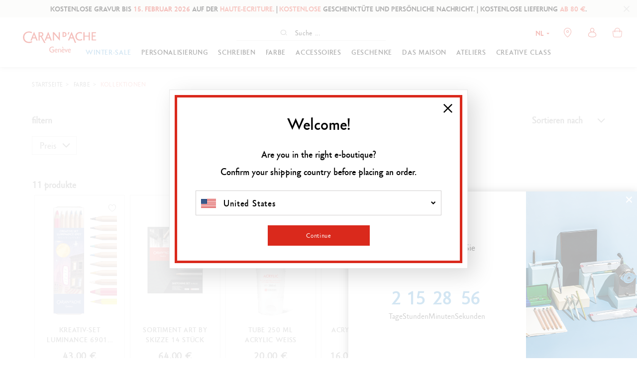

--- FILE ---
content_type: text/html;charset=UTF-8
request_url: https://www.carandache.com/nl/de/kollektionen-c-1598.htm
body_size: 48706
content:

<!DOCTYPE html><html xmlns="http://www.w3.org/1999/xhtml" lang="de-NL" xml:lang="de-NL" data-params="{ breakpoints: [ 'dtp', 'tab', 'mob' ] }"><head><link rel="preload" as="script" href="https://www.carandache.com/nl/de/javascript/lib/jquery.3.6.0.min.js"><link rel="preload" as="script" href="https://www.carandache.com/nl/de/javascript/min/slq.core.min-v-554.js"><link rel="preload" as="script" href="https://www.carandache.com/nl/de/javascript/min/slq.lib.min-v-554.js"><link rel="preload" as="script" href="https://www.carandache.com/nl/de/javascript/lib/swiper.min-v-554.js"><title>Kollektionen  Farbe | Caran d'Ache NL</title><meta name="description" content="Caran d'Ache: entdecken Sie ein ganzes Universum unterschiedlicher Produkte in einer Boutique: Ernährung, Gesundheit, Schönheit, Kleidung, Aktionen, olympia cycles, Lumberjack, Fitplak ..."/><meta http-equiv="Content-Type" content="text/html; charset=utf-8"><meta http-equiv="Content-Language" content="de"/><meta name="robots" content="index, follow"/><link rel="canonical" href="https://www.carandache.com/nl/de/kollektionen-c-1598.htm" /><meta name="revisit-after" content="7 days"/><meta name="viewport" content="initial-scale=1.0" /><meta name="HandheldFriendly" content="true" /><meta name="theme-color" content="#FFF"><meta name="msapplication-navbutton-color" content="#FFF"><meta name="apple-mobile-web-app-capable" content="yes"><meta name="apple-mobile-web-app-status-bar-style" content="black-translucent"><meta name="generator" content="Solusquare" /><link rel="publisher" href="https://plus.google.com/" /><meta property="og:url" content="https://www.carandache.com/nl/de/kollektionen-c-1598.htm"><meta property="og:type" content="website"><meta property="og:title" content="Kollektionen  Farbe | Caran d'Ache NL"><meta property="og:description" content="Caran d'Ache: entdecken Sie ein ganzes Universum unterschiedlicher Produkte in einer Boutique: Ernährung, Gesundheit, Schönheit, Kleidung, Aktionen, olympia cycles, Lumberjack, Fitplak ..."><meta property="og:image" content="https://www.carandache.com/nl/de/ximg/opengraph_logo.jpg"><meta name="twitter:card" content="summary_large_image"><meta property="twitter:domain" content="carandache.com"><meta property="twitter:url" content="https://www.carandache.com/nl/de/kollektionen-c-1598.htm"><meta name="twitter:title" content="Kollektionen  Farbe | Caran d'Ache NL"><meta name="twitter:description" content="Caran d'Ache: entdecken Sie ein ganzes Universum unterschiedlicher Produkte in einer Boutique: Ernährung, Gesundheit, Schönheit, Kleidung, Aktionen, olympia cycles, Lumberjack, Fitplak ..."><meta name="twitter:image" content="https://www.carandache.com/nl/de/ximg/opengraph_logo.jpg"><link rel="alternate" hreflang="de-DE" href="https://www.carandache.com/de/de/kollektionen-c-1598.htm"/><link rel="alternate" hreflang="de-AT" href="https://www.carandache.com/at/de/kollektionen-c-1598.htm"/><link rel="alternate" hreflang="en-BE" href="https://www.carandache.com/be/en/collection-c-1598.htm"/><link rel="alternate" hreflang="fr-BE" href="https://www.carandache.com/be/fr/collections-c-1598.htm"/><link rel="alternate" hreflang="en-US" href="https://www.carandache.com/us/en/collection-c-1598.htm"/><link rel="alternate" hreflang="fr-FR" href="https://www.carandache.com/fr/fr/collections-c-1598.htm"/><link rel="alternate" hreflang="it-IT" href="https://www.carandache.com/it/it/collezioni-c-1598.htm"/><link rel="alternate" hreflang="ja-JP" href="https://www.carandache.com/jp/ja/コレクション-c-1598.htm"/><link rel="alternate" hreflang="de-NL" href="https://www.carandache.com/nl/de/kollektionen-c-1598.htm"/><link rel="alternate" hreflang="en-NL" href="https://www.carandache.com/nl/en/collection-c-1598.htm"/><link rel="alternate" hreflang="en-GB" href="https://www.carandache.com/gb/en/collection-c-1598.htm"/><link rel="alternate" hreflang="de-CH" href="https://www.carandache.com/ch/de/kollektionen-c-1598.htm"/><link rel="alternate" hreflang="x-default" href="https://www.carandache.com/ch/en/collection-c-1598.htm"/><link rel="alternate" hreflang="fr-CH" href="https://www.carandache.com/ch/fr/collections-c-1598.htm"/><link rel="alternate" hreflang="it-CH" href="https://www.carandache.com/ch/it/collezioni-c-1598.htm"/><style>
@font-face{font-family:"Carandache Office Sans";src:url(https://www.carandache.com/nl/de/fonts/carandache/CarandacheOfficeSans.eot?);src:url(https://www.carandache.com/nl/de/fonts/carandache/CarandacheOfficeSans.eot?#iefix) format("embedded-opentype"),url(https://www.carandache.com/nl/de/fonts/carandache/CarandacheOfficeSans.woff2) format("woff2"),url(https://www.carandache.com/nl/de/fonts/carandache/CarandacheOfficeSans.woff) format("woff"),url(https://www.carandache.com/nl/de/fonts/carandache/CarandacheOfficeSans.ttf) format("truetype"),url(https://www.carandache.com/nl/de/fonts/carandache/CarandacheOfficeSans.svg#CarandacheOfficeSans) format("svg");font-weight:400;font-style:normal;font-display:swap}@font-face{font-family:"Carandache Office Sans Black";src:url(https://www.carandache.com/nl/de/fonts/carandache/CarandacheOfficeSansBlack.eot?);src:url(https://www.carandache.com/nl/de/fonts/carandache/CarandacheOfficeSansBlack.eot?#iefix) format("embedded-opentype"),url(https://www.carandache.com/nl/de/fonts/carandache/CarandacheOfficeSansBlack.woff2) format("woff2"),url(https://www.carandache.com/nl/de/fonts/carandache/CarandacheOfficeSansBlack.woff) format("woff"),url(https://www.carandache.com/nl/de/fonts/carandache/CarandacheOfficeSansBlack.ttf) format("truetype"),url(https://www.carandache.com/nl/de/fonts/carandache/CarandacheOfficeSansBlack.svg#CarandacheOfficeSansBlack) format("svg");font-weight:900;font-style:normal;font-display:swap}@font-face{font-family:"Carandache Office Sans Bold";src:url(https://www.carandache.com/nl/de/fonts/carandache/CarandacheOfficeSansBold.eot?);src:url(https://www.carandache.com/nl/de/fonts/carandache/CarandacheOfficeSansBold.eot?#iefix) format("embedded-opentype"),url(https://www.carandache.com/nl/de/fonts/carandache/CarandacheOfficeSansBold.woff2) format("woff2"),url(https://www.carandache.com/nl/de/fonts/carandache/CarandacheOfficeSansBold.woff) format("woff"),url(https://www.carandache.com/nl/de/fonts/carandache/CarandacheOfficeSansBold.ttf) format("truetype"),url(https://www.carandache.com/nl/de/fonts/carandache/CarandacheOfficeSansBold.svg#CarandacheOfficeSansBold) format("svg");font-weight:700;font-style:normalfont-display:swap}@font-face{font-family:caran_d_ache_icons;src:url(https://www.carandache.com/nl/de/fonts/carandache/caran_d_ache_icons.woff) format("woff"),url(https://www.carandache.com/nl/de/fonts/carandache/caran_d_ache_icons.ttf) format("truetype"),url(https://www.carandache.com/nl/de/fonts/carandache/caran_d_ache_icons.svg#caran_d_ache_icons) format("svg");font-weight:400;font-style:normal;font-display:block}@font-face {font-family:"Red Velvet";src:url(https://www.carandache.com/nl/de/fonts/redVelvet/red_velvet-webfont.woff2);src:url(https://www.carandache.com/nl/de/fonts/redVelvet/red_velvet-webfont.woff) format("woff");font-weight:400;font-style:normal;font-display:block}.icon-close:before {content:"\e803"}header #header-search-block #searchLayer .search-form-wrapper form#searchBlockForm .autocomplete_input::placeholder{color:#0E0E0E;font-family:"Carandache Office Sans",sans-serif;font-size:14px}[class*=" icon-"]:before,[class^=icon-]:before{font-family:"caran_d_ache_icons";font-style:normal;font-weight:400;speak:none;display:inline-block;text-decoration:inherit;text-align:center;font-variant:normal;text-transform:none;line-height:1em;-webkit-font-smoothing:antialiased;-moz-osx-font-smoothing:grayscale}@media (min-width:992px){.bodyLayer{padding-top:100px}}@media (max-width:1024px){.bodyLayer{padding-top:100px}}header #header-search-block #searchLayer .search-form-wrapper form#searchBlockForm{margin:0 auto;height:32px;border-bottom:1px solid #e6e6e6}header #header-search-block #searchLayer .search-form-wrapper form#searchBlockForm .autocomplete_input{margin:0;width:110px;padding-right:5px;padding-left:5px;transition:width .3s}@media (min-width:992px){header #header-search-block #searchLayer .search-form-wrapper form#searchBlockForm{display:flex;justify-content:center;width:300px}header #header-search-block #searchLayer .search-form-wrapper form#searchBlockForm .input-group-addon{position:relative;flex:none}header #header-search-block #searchLayer .search-form-wrapper form#searchBlockForm .autocomplete_input{margin:0;width:110px;padding-right:5px;padding-left:5px;transition:width .3s}}@media (max-width:1024px){header #header-search-block #searchLayer .container,header #header-search-block #searchLayer .search-form-wrapper{padding:0}header #header-search-block #searchLayer .search-form-wrapper form#searchBlockForm{display:block}body header #header-search-block #searchLayer .search-form-wrapper form#searchBlockForm .autocomplete_input{padding:0 35px}}@media (max-width:1024px){}@charset "UTF-8";html{font-family:sans-serif;-ms-text-size-adjust:100%;-webkit-text-size-adjust:100%}body{margin:0}aside,header,menu,nav,section{display:block}a{background-color:transparent}strong{font-weight:700}img{border:0}button,input{color:inherit;font:inherit;margin:0}button{overflow:visible}button{text-transform:none}button{-webkit-appearance:button}button::-moz-focus-inner,input::-moz-focus-inner{border:0;padding:0}input{line-height:normal}input[type=checkbox]{box-sizing:border-box;padding:0}fieldset{border:1px solid #c0c0c0;margin:0 2px;padding:.35em .625em .75em}*,:after,:before{box-sizing:border-box}html{font-size:10px}body{font-family:"Carandache Office Sans",sans-serif;font-size:16px;line-height:1.428571429;color:#333;background-color:#fff}button,input{font-family:inherit;font-size:inherit;line-height:inherit}a{color:#000;text-decoration:none}img{vertical-align:middle}.sr-only{position:absolute;width:1px;height:1px;padding:0;margin:-1px;overflow:hidden;clip:rect(0,0,0,0);border:0}h4{font-family:inherit;font-weight:500;line-height:1.1;color:inherit}h4{margin-top:10px;margin-bottom:10px}h4{font-size:18px}p{margin:0 0 10px}.text-center{text-align:center}.text-uppercase{text-transform:uppercase}ol,ul{margin-top:0;margin-bottom:10px}.container{padding-right:5px;padding-left:5px;margin-right:auto;margin-left:auto}.container:after,.container:before{display:table;content:" "}.container:after{clear:both}.row{margin-right:-5px;margin-left:-5px}.row:after,.row:before{display:table;content:" "}.row:after{clear:both}.col-md-10,.col-md-12,.col-md-2,.col-md-4,.col-sm-12,.col-sm-6,.col-xs-12,.col-xs-6{position:relative;min-height:1px;padding-right:5px;padding-left:5px}.col-xs-12,.col-xs-6{float:left}.col-xs-6{width:50%}.col-xs-12{width:100%}fieldset{padding:0;border:0}fieldset{min-width:0;margin:0}label{display:inline-block;max-width:100%;margin-bottom:5px;font-weight:700}input[type=checkbox]{margin:4px 0 0;margin-top:1px \9;line-height:normal}.form-control{display:block;font-size:16px;line-height:1.428571429;color:#555}.form-control{width:100%;height:34px;padding:6px 12px;background-color:#fff;background-image:none;border:1px solid #ccc;border-radius:4px;box-shadow:inset 0 1px 1px rgba(0,0,0,.075)}.form-control::-moz-placeholder{color:#000;opacity:1}.form-control:-ms-input-placeholder{color:#000}.form-control::-webkit-input-placeholder{color:#000}.form-control::-ms-expand{background-color:transparent;border:0}.btn{display:inline-block;margin-bottom:0;font-weight:400;text-align:center;white-space:nowrap;vertical-align:middle;touch-action:manipulation;background-image:none;border:1px solid transparent;padding:6px 12px;font-size:16px;line-height:1.428571429;border-radius:0}.btn.disabled,.btn[disabled]{filter:alpha(opacity=65);opacity:.65;box-shadow:none}.btn-default{color:#000;background-color:#fff;border-color:#000}.btn-primary{color:#fff;background-color:#da291c;border-color:#da291c}.btn-block{display:block;width:100%}.fade{opacity:0}.collapse{display:none}.dropdown{position:relative}.dropdown-menu{position:absolute;top:100%;left:0;z-index:1000;display:none;float:left;min-width:160px;padding:5px 0;margin:2px 0 0;font-size:16px;text-align:left;list-style:none;background-color:#fff;background-clip:padding-box;border:1px solid #ccc;border:1px solid rgba(0,0,0,.15);border-radius:4px;box-shadow:0 6px 12px rgba(0,0,0,.175)}.btn-group{position:relative;display:inline-block;vertical-align:middle}.input-group{display:table;border-collapse:separate}.input-group{position:relative}.input-group .form-control{position:relative;z-index:2;float:left;width:100%;margin-bottom:0}.input-group .form-control,.input-group-addon{display:table-cell}.input-group .form-control:not(:first-child):not(:last-child){border-radius:0}.input-group-addon{white-space:nowrap}.input-group-addon{width:1%;vertical-align:middle}.input-group-addon{padding:6px 12px;font-size:16px;font-weight:400;line-height:1;color:#555;text-align:center;background-color:#eee;border:1px solid #ccc;border-radius:4px}.input-group .form-control:first-child,.input-group-addon:first-child{border-top-right-radius:0;border-bottom-right-radius:0}.input-group-addon:first-child{border-right:0}.input-group-addon:last-child{border-top-left-radius:0;border-bottom-left-radius:0}.input-group-addon:last-child{border-left:0}.breadcrumb{padding:0;margin-bottom:20px;list-style:none;background-color:transparent;border-radius:4px}.breadcrumb>li{display:inline-block}.breadcrumb>li+li:before{padding:0 5px;color:#ccc;content:"/ "}.close{float:right;font-size:24px;font-weight:700;line-height:1;color:#000;text-shadow:0 1px 0 #fff;filter:alpha(opacity=20);opacity:.2}button.close{padding:0;background:0 0;border:0;-webkit-appearance:none;-moz-appearance:none;appearance:none}.modal{overflow:hidden}.modal{position:fixed;top:0;right:0;bottom:0;left:0;z-index:1050;display:none;-webkit-overflow-scrolling:touch;outline:0}.modal.fade .modal-dialog{transform:translate(0,-25%)}.modal-dialog{position:relative;width:auto;margin:10px}.modal-content{position:relative;background-color:#fff;background-clip:padding-box;border:1px solid #999;border:1px solid rgba(0,0,0,.2);border-radius:6px;box-shadow:0 3px 9px rgba(0,0,0,.5);outline:0}.modal-header{padding:15px;border-bottom:1px solid #e5e5e5}.modal-header:after,.modal-header:before{display:table;content:" "}.modal-header:after{clear:both}.modal-header .close{margin-top:-2px}.modal-title{margin:0;line-height:1.428571429}.modal-body{position:relative;padding:15px}.clearfix:after,.clearfix:before{display:table;content:" "}.clearfix:after{clear:both}.pull-right{float:right!important}.hide{display:none!important}@-ms-viewport{width:device-width}.visible-sm,.visible-xs,.visible-xs-inline{display:none!important}@media (min-width:640px){.container{width:750px}.col-sm-12,.col-sm-6{float:left}.col-sm-6{width:50%}.col-sm-12{width:100%}.modal-dialog{width:600px;margin:30px auto}.modal-content{box-shadow:0 5px 15px rgba(0,0,0,.5)}}@media (min-width:992px){.container{width:970px}.col-md-10,.col-md-12,.col-md-2,.col-md-4{float:left}.col-md-2{width:16.6666666667%}.col-md-4{width:33.3333333333%}.col-md-10{width:83.3333333333%}.col-md-12{width:100%}.col-md-offset-1{margin-left:8.3333333333%}}@media (min-width:1024px){.container{width:1170px}}@media (max-width:639px){.visible-xs{display:block!important}.visible-xs-inline{display:inline!important}.hidden-xs{display:none!important}}@media (min-width:640px) and (max-width:991px){.visible-sm{display:block!important}}.underline{text-decoration:underline}strong{font-weight:600}.breadcrumb{margin-bottom:10px;background-color:transparent}.breadcrumb>li{font-size:11px}.modal{z-index:10010}.modal .modal-dialog{box-shadow:12px 12px 40px rgba(0,0,0,.15)}.modal .modal-dialog .modal-content{border-radius:0;border-color:#e8e8e8;box-shadow:none;background-clip:border-box}.modal .modal-dialog .modal-content .modal-header{border-bottom:0;text-align:center;padding-top:40px;padding-bottom:25px;font-size:18px;font-family:"Carandache Office Sans Bold",sans-serif;text-transform:uppercase}.modal .modal-dialog .modal-content .modal-header .close{position:absolute;top:30px;right:30px;opacity:1;z-index:10;font-size:1em}.modal .modal-dialog .modal-content .modal-body{padding:15px 80px 20px}.btn{font-weight:300;white-space:normal}.btn-transparent{background-color:transparent}.collapse{overflow:hidden;height:0}.collapse{display:block}@media (max-width:991px){.modal .modal-dialog{width:95%!important}.modal .modal-dialog .modal-content .modal-body{padding:15px 20px 20px}}@media (max-width:639px){.modal .modal-dialog{width:95%!important}.modal .modal-dialog .modal-content .modal-header .modal-title{font-size:1em}.modal .modal-dialog .modal-content .modal-header .close{top:15px;right:15px}.modal .modal-dialog .modal-content .modal-body{padding:15px 15px 20px}}@media (max-width:767px){.breadcrumb{margin-top:10px}.breadcrumb>li{display:inline}}:root{--swiper-theme-color: #333}:root{--swiper-navigation-size: 44px}.typo-bold-14{font-size:14px}.typo-bold-14{font-family:"Carandache Office Sans Bold",sans-serif;font-weight:600}.typo-bold-16-26{font-weight:600}.typo-bold-18-20{font-size:18px;line-height:20px;font-weight:600}.typo-bold-14-25-50{font-size:14px;line-height:13px;letter-spacing:.05em;font-family:"Carandache Office Sans Bold",sans-serif;font-weight:600}.typo-bold-14-25-50{line-height:18px;letter-spacing:.1em}.typo-bold-14-25-50{line-height:20px;letter-spacing:.05em}.typo-bold-14-25-50{line-height:22px}.typo-bold-14-25-50{line-height:25px}.typo-regular-16-20-50{letter-spacing:.05em}.typo-black-20-40{font-family:"Carandache Office Sans",sans-serif;font-weight:600;font-size:18px;line-height:20px}.typo-bold-16-26,.typo-regular-16-20-50{display:inline-block;font-family:"Carandache Office Sans",sans-serif;font-size:18px;line-height:35px}.typo-regular-16-20-50{line-height:23px}.typo-bold-18-20{font-family:"Carandache Office Sans",sans-serif}.grid-template{display:grid;grid-template-columns:1fr;grid-template-rows:1fr;display:-ms-grid;-ms-grid-columns:1fr;-ms-grid-rows:1fr;margin-left:auto;margin-right:auto;width:100%}.grid-template[data-grid_cols="1"]{grid-template-columns:1fr;-ms-grid-columns:1fr}.grid-template [data-grid_x="1"]{-ms-grid-column:1;grid-column-start:1}.grid-template [data-grid_y="1"]{-ms-grid-row:1;grid-row-start:1}.grid-template>div{min-width:0}.grid-template img{max-width:100%}.icon-account:before{content:"\e801"}..icon-close:before{content:"\e803"}.icon-chevron_small:before{content:"\e804"}.icon-chevron:before{content:"\e805"}.icon-filters:before{content:"\e806"}.icon-cart:before{content:"\e80a"}.icon-newsletter:before{content:"\e80e"}.icon-search:before{content:"\e80f"}.icon-store:before{content:"\e814"}.icon-wishlist:before{content:"\e819"}*{margin:0;padding:0;border:0;text-decoration:none;box-sizing:border-box;-ms-overflow-style:-ms-autohiding-scrollbar}body,html{color:#000;font-family:"Carandache Office Sans",sans-serif;width:100%}:focus{outline:0}h4{font-family:"Carandache Office Sans Black",sans-serif;margin:0}ol,ul{margin:0}menu.menu-btn>li{display:inline-block;vertical-align:middle}[class*=icon-countries-]{display:inline-block;width:30px;height:18px;background-image:url(https://www.carandache.com/nl/de/ximg/icons_countries.png);position:relative}[class*=icon-countries-]:after{content:"";display:block;position:absolute;top:0;bottom:0;left:0;width:100%;height:100%;border:1px solid transparent}.icon-countries-CH{background-position:0 0}.icon-countries-FR{background-position:0 -19px}.icon-countries-DE{background-position:0 -38px}.icon-countries-GB{background-position:0 -57px}.icon-countries-IT{background-position:0 -76px}.icon-countries-US{background-position:0 -95px}.icon-countries-AT{background-position:0 -114px}.icon-countries-NL{background-position:0 -133px}.icon-countries-BE{background-position:0 -152px}.icon-countries-JP{background-position:0 -171px}.icon-countries-JP:after{border-color:#ccc}menu.menu-btn>li{margin-left:25px;min-width:205px}menu.menu-btn>li:first-child{margin-left:0}.lazyload{opacity:0}@media (min-width:1025px){.visible-breaktab{display:none!important}}@media (max-width:639px){menu.menu-btn>li{width:100%;margin-left:0;margin-top:25px}menu.menu-btn>li>.btn{width:auto;display:inline-block}menu.menu-btn>li:first-child{margin-top:0}}.container{width:100%;max-width:1105px}.container{padding-left:0;padding-right:0}.form-control,input{font-family:"Carandache Office Sans Bold",sans-serif;letter-spacing:.05em}.form-control,input{box-shadow:none;color:#000;border-radius:5px;border:solid 2px #ebebe9;padding:0 20px;height:39px;line-height:39px;max-width:410px}.form-control:-ms-input-placeholder,input:-ms-input-placeholder{color:rgba(0,0,0,.65);font-family:"Carandache Office Sans",sans-serif;letter-spaccing:.05em}.form-control::-moz-placeholder,input::-moz-placeholder{color:rgba(0,0,0,.65);font-family:"Carandache Office Sans",sans-serif;letter-spaccing:.05em}.form-control.light{border-width:0 0 1px;padding:0;height:auto}.custom_checkbox input{position:absolute;opacity:0;height:0;width:0}.custom_checkbox{position:relative;padding-left:30px;margin:0;font-family:"Carandache Office Sans Bold",sans-serif;font-size:16px;line-height:20px}.custom_checkbox .check{position:absolute;top:0;left:0;height:21px;width:21px;border:2px solid #ebebe9;background-color:#fff;border-radius:2px}.custom_checkbox .check:after{content:"";width:7px;height:11px;border:solid #da291c;border-width:0 2px 2px 0;transform:rotate(45deg) scale(0);position:absolute;left:5px;top:1px}.input-group{position:relative;margin:0 auto}.input-group .form-control{padding-right:45px;margin:0 auto;display:block;max-width:none;z-index:0}.input-group .form-control:-ms-input-placeholder{color:#da291c;font-family:"Carandache Office Sans Bold",sans-serif;letter-spacing:.05em}.input-group .form-control::-moz-placeholder{color:#da291c;font-family:"Carandache Office Sans Bold",sans-serif;letter-spacing:.05em}.input-group .input-group-addon{height:100%;position:absolute;right:0;top:0;width:45px;background-color:transparent;border:0;padding:0;font-size:.7em}.input-group .input-group-addon button{position:absolute;top:0;right:0;height:100%;display:block;width:100%;background-color:transparent}.btn-group .dropdown-toggle:after,.input-group .input-group-addon button:after{font-family:"caran_d_ache_icons";font-style:normal;font-weight:400;content:"\e802"}.btn-group,.btn-group>.dropdown-toggle{position:relative;text-align:left;line-height:1em;width:100%}.btn-group .dropdown-toggle{border:2px solid #ebebe9;border-radius:8px;background-color:#fff;height:39px;line-height:35px;padding:0 30px 0 10px;position:relative}.btn-group .dropdown-toggle .value{text-overflow:ellipsis;overflow:hidden;display:block;white-space:nowrap}.btn-group .dropdown-toggle:after{font-size:6px;content:"\e804";position:absolute;top:1px;right:10px}.btn-group .dropdown-menu{height:auto;overflow-x:hidden;max-height:250px;min-width:155px;max-width:410px;width:100%}.btn-group .dropdown-menu li{height:34px;padding:6px 10px;font-size:14px;line-height:23px}.btn{border-radius:0;line-height:35px;padding:0 10px;font-size:16px;letter-spacing:.05em;border-width:3px;text-decoration:none;font-family:"Carandache Office Sans",sans-serif}.btn.btn-primary{color:#fff;background:#da291c;border-color:#da291c}.btn.btn-default{color:#000;background:#fff;border-color:#000;border-width:1px}.filter-wrapper .filter,.filter-wrapper .filter label{display:block}@media (max-width:1024px){.container{padding-left:30px;padding-right:30px}}@media (min-width:640px) and (max-width:991px){.container{padding-left:30px;padding-right:30px}}@media (max-width:639px){.container{padding-left:15px;padding-right:15px}}@media (min-width:992px) and (max-width:1340px){.product-item .product-item-wrapper{padding:5px 0 60px!important}.product-item .product-item-wrapper .product-image img.prodImgList{-o-object-fit:cover;object-fit:cover}.btn-primary{font-size:13px;padding:0}}.siteLayer{overflow:hidden}.videoPush{position:relative}.btn-play:after,.btn-play:before{content:"";position:absolute;display:inline-block;top:50%;left:50%}.btn-play:before{width:50px;height:50px;border-radius:50%;transform:translate(-50%,-50%);z-index:1}.btn-play:before{background-color:#da291c}.btn-play:after{width:0;height:0;margin-top:-13px;margin-left:-5px;border-top:13px solid transparent;border-right:0;border-bottom:13px solid transparent;border-left:14px solid #fff;z-index:2}.breadcrumb-container{text-transform:uppercase;padding:0;margin:22px 0 21px}.breadcrumb-container>li{font-size:12px;font-family:"Carandache Office Sans",sans-serif}.breadcrumb-container>li>a>span,.breadcrumb-container>li>span{font-size:12px;letter-spacing:.05em}.breadcrumb-container>li:last-child>span{color:#da291c}.breadcrumb-container>li+li:before{color:#000;content:">"}@media (min-width:992px){.breadcrumb-container>li>a>span,.breadcrumb-container>li>span{line-height:26px}}@media (max-width:991px){.breadcrumb-container>li>a>span,.breadcrumb-container>li>span{line-height:20px}}.product-item{z-index:1;font-size:14px}.product-item .product-item-wrapper{height:100%;position:relative;padding-bottom:60px;border-width:1px!important;border-style:solid!important;border-color:#ccc!important;margin:10px 0!important}.product-item{position:relative}.product-item .product-item-wrapper .picto-wrapper{position:absolute;display:inline-block;top:-1px;left:0;background:#da291c;color:#fff}.product-item .product-item-wrapper .picto-wrapper>span{padding:0 20px;letter-spacing:2px;line-height:22px;display:block;font-size:11px;text-transform:uppercase;font-family:"Carandache Office Sans",sans-serif}.product-item .product-item-wrapper .product-image-wrapper{display:block}.product-item .product-item-wrapper .product-image-wrapper:after{content:"";display:table;clear:both}.product-item .product-item-wrapper .product-image-wrapper .product-image:after{content:"";display:block;width:60px;height:60px;background:url(https://www.carandache.com/nl/de/ximg/loader_list.svg) no-repeat 0 0;background-size:contain;position:absolute;top:50%;left:50%;transform:translate3d(-50%,-50%,0);z-index:10;opacity:0}.product-item .product-item-wrapper .product-image-wrapper .product-image img:not([id*=picto-]){max-width:100%;width:auto;-ms-interpolation-mode:nearest-neighbor;image-rendering:pixelated}.product-item .product-item-wrapper .product-image-wrapper .wl{position:absolute;z-index:15;right:0;top:0;width:50px;height:50px;color:#000;line-height:50px;text-align:center}.product-item .product-item-wrapper .product-link{display:inline-block;vertical-align:top;padding-bottom:5px;width:100%}.product-item .product-item-wrapper .product-name{text-transform:inherit;width:100%;height:auto;display:-webkit-box;-webkit-line-clamp:2;-webkit-box-orient:vertical;overflow:hidden;text-overflow:ellipsis}.product-item .product-item-wrapper .product-infos{font-size:14px}.product-item .product-item-wrapper .product-infos .infos{padding:10px 0 5px}.product-item .product-item-wrapper .product-infos .infos .product-link:before{content:"";position:absolute;top:0;left:0;bottom:0;right:0;z-index:10;height:100%;width:100%}.product-item .product-item-wrapper .product-infos .infos .subinfos{padding-top:5px}.product-item .product-item-wrapper .product-infos .infos .subinfos .price{font-family:"Carandache Office Sans",sans-serif;width:100%;text-transform:uppercase;letter-spacing:.05em;line-height:26px}.product-item .product-item-wrapper .product-infos .infos .subinfos .price span{display:inline-block}.product-item .product-item-wrapper .product-infos .infos .subinfos .options{line-height:25px}.product-item .product-item-wrapper .product-actions{position:absolute;z-index:10}@media (max-width:767px){.product-item .product-item-wrapper{padding:5px 5px 45px;border:1px solid #f7f4f4}}@media (min-width:1024px){.product-item .product-item-wrapper .product-image-wrapper .product-image{min-height:240px}.product-item .product-item-wrapper .product-image-wrapper .product-image img:not([id*=picto-]){max-height:240px}}@media (min-width:768px) and (max-width:1023px){.product-item .product-item-wrapper .product-image-wrapper .product-image{min-height:240px}.product-item .product-item-wrapper .product-image-wrapper .product-image img:not([id*=picto-]){max-height:240px}}@media (max-width:639px){.product-item .product-item-wrapper .product-image-wrapper .product-image{min-height:175px}.product-item .product-item-wrapper .product-image-wrapper .product-image img:not([id*=picto-]){max-height:175px}.product-item .product-item-wrapper .product-actions{bottom:5px;left:5px;width:calc(100% - 10px)}}@media (max-width:991px){.product-item .product-item-wrapper .product-name{height:40px;-webkit-line-clamp:2;font-size:14px}.product-item .product-item-wrapper .product-infos .infos .subinfos .options{margin-bottom:0}}@media (max-width:1023px){.product-item .product-item-wrapper .product-infos .infos .subinfos .price{font-size:20px;line-height:30px}}@media (max-width:1023px) and (max-width:991px){.product-item .product-item-wrapper .product-infos .infos .subinfos .price{font-size:15px;line-height:15px;padding-top:5px}}@media (min-width:640px){.product-item .product-item-wrapper .product-actions{bottom:20px;left:15px;width:calc(100% - 30px)}}a{outline:0;color:#000}li{list-style-type:none}.siteLayer{position:relative}.bodyLayer{clear:both}.flex_auto,.flex_center,.flex_left{display:flex;flex-direction:row;justify-content:flex-start;flex-wrap:wrap}.flex_auto,.flex_center{justify-content:center}.flex_auto{justify-content:flex-end}.flex_auto{justify-content:space-between}.flex_acenter,.flex_auto{align-items:center}.flex_atop{align-items:flex-start}label{font-weight:300;line-height:20px}label{font-size:14px}input:-webkit-autofill{border:1px solid #ebebe9;-webkit-text-fill-color:#000;-webkit-box-shadow:0 0 0 1000px #fff inset}[data-slq=prod]:not(#prodSheet) .infos{overflow:hidden}.ui-slider-wrapper{margin:0 15px}.flag-dropdown{width:25px;margin-top:-8px;border:1px solid transparent}#language-block .modal-dialog .modal-body .country-list .flag[src*=_ja]{border-color:#ccc}#language-block .modal-dialog{margin-top:0;margin-bottom:0;top:50%;transform:translateY(-50%);width:800px}#language-block .modal-dialog .modal-header{height:0;padding:0}#language-block .modal-dialog .modal-body{margin:10px;padding:30px 10px;border:5px solid #da291c}#language-block .modal-dialog .modal-body .intro{font-family:"Carandache Office Sans Bold",sans-serif}#language-block .modal-dialog .modal-body .country-list{padding:28px 0;margin:0}#language-block .modal-dialog .modal-body .country-list .row{margin:15px 0}#language-block .modal-dialog .modal-body .country-list .flag{width:40px;margin-right:10px;border:1px solid transparent}#language-block .modal-dialog .modal-body .country-list .country-link{color:#000;font-size:16px;font-weight:700;line-height:25px}#language-block .modal-dialog .modal-body .country-list .langList{padding-left:50px}#language-block .modal-dialog .modal-body .country-list .langList .lang-link{display:inline-block;color:#000;font-size:12px;margin-right:10px}#language-block .modal-dialog .modal-body .intro{padding:25px 25px 0;line-height:40px;font-size:16px}@media (min-width:768px) and (max-width:991px){body,html{max-width:100%}}@media (max-width:767px){body,html{min-width:320px;max-width:100%}.bodyLayer{min-height:1px}[data-src]{width:100%}}@media (max-width:639px){#language-block{padding:0!important}#language-block .modal-dialog .modal-body .country-list .row>div:first-child{margin-bottom:15px}#language-block .modal-dialog .modal-body .intro{line-height:inherit;padding-left:0;padding-right:0}}@media (max-width:1023px){#language-block .modal-dialog{width:600px}}@media (max-width:1023px) and (max-width:991px){#language-block .modal-dialog{width:600px}}@media (max-width:1023px) and (max-width:991px) and (max-width:639px){#language-block .modal-dialog{width:100%!important;margin:0}}::-webkit-scrollbar{width:5px;height:5px}::-webkit-scrollbar-track{background:#f5f5f3}::-webkit-scrollbar-thumb{background:#aeaeae}::-webkit-scrollbar-thumb:hover{background:#555}body{-webkit-overflow-scrolling:touch}header.main .logo-wrapper .logo{display:block}header{font-size:14px}header.main{background-color:#fff;position:fixed;top:0;left:0;width:100vw;padding-bottom:0;z-index:10000;box-shadow:0 0 5px rgba(0,0,0,.1),0 0 10px rgba(0,0,0,.1)!important;transition:box-shadow .2s}header.main .logo-wrapper .logo>img{width:200px;height:58px}body header.main .headerContainer{height:100px;margin:0;position:relative;display:flex;align-items:center;padding:0 20px;flex-wrap:wrap}header .mainNav>nav{position:relative;z-index:1090}header .mainNav>nav .contentMenu{margin-top:0;display:flex;flex-wrap:wrap;align-content:center;justify-content:center}header .mainNav>nav .contentMenu .collec{height:100%;display:flex;justify-content:center;align-items:center}header .mainNav>nav .contentMenu .collec>a:after{content:"";display:block;width:0%;height:4px;background:0 0;position:absolute;right:0;bottom:-10px}header .mainNavLayerWrapper .mainNavLayer{font-size:16px;left:0;position:absolute;right:auto;margin:0 auto;background:#fff;width:100%;z-index:8000;background-color:#fff;height:0;overflow-y:auto;opacity:0;box-shadow:0 5px 5px rgba(57,63,72,.1)}header .mainNavLayerWrapper .mainNavLayer>div{padding-top:40px;padding-bottom:15px;overflow-y:auto}header .mainNavLayerWrapper .mainNavLayer>div .menu-col .sousCat{font-size:14px;font-family:"Carandache Office Sans Bold",sans-serif}header .mainNavLayerWrapper .mainNavLayer>div .menu-col .sousCat a{display:block;margin-bottom:5px}header .mainNavLayerWrapper .mainNavLayer>div .menu-col .sousCat>a{color:#da291c;text-transform:uppercase;letter-spacing:.05em;margin:0 0 15px}header .header_act_menu{margin-left:auto}header .header_act{position:relative;display:block;width:40px}header .header_act,header .menu_mob{background-position:50% 50%;background-repeat:no-repeat;float:left;text-align:center}header .search_mob{display:none}header .menu_mob{display:none;position:relative;width:25px;margin-left:10px}header .menu_mob .top,header .menu_mob .top>span{display:block;width:15px;height:12px;position:relative}header .menu_mob .top>span:after,header .menu_mob .top>span:before{display:block;width:100%;height:1px;opacity:1;background:#000;left:0;content:"";position:absolute;transform:translateY(0) scale(1)}header .menu_mob .top .menu,header .menu_mob .top .menu2{display:block;width:100%;height:1px;opacity:1;position:absolute;background:#000;top:50%;transform:translateY(-50%)}header .menu_mob .top>span:before{top:0}header .menu_mob .top>span:after{bottom:0}header .header_act_menu{visibility:hidden;z-index:10}header .header_act_menu .header_act{margin-left:10px;position:relative;z-index:1;line-height:65px}header .header_act_menu .header_act:before{font-size:19px}header .header_act_menu .header_act:after{content:"";display:block;width:0%;height:4px;background:0 0;position:absolute;right:0;bottom:0}header .header_act_menu .header_act .count{color:#fff;position:absolute;top:22px;right:0;background:#da291c;padding:0 5px;border-radius:10px;font-size:10px;font-family:"Carandache Office Sans Black",sans-serif;line-height:17px}header .header_act_menu .subLayer{font-size:16px;position:absolute;right:0;top:65px;z-index:9999;width:325px;height:0;overflow:hidden;opacity:0}header #header-search-block{background-color:#fff}header #header-search-block #searchLayer .search-form-wrapper form#searchBlockForm .autocomplete_input{height:100%;position:relative;z-index:1;color:#0e0e0e;background-color:#fff;font-size:14px;font-family:"Carandache Office Sans",sans-serif;border:0;border-radius:0;display:inline-block}header #header-search-block #searchLayer .search-form-wrapper form#searchBlockForm .autocomplete_input:-ms-input-placeholder{color:#da291c;font-family:"Carandache Office Sans Bold",sans-serif;letter-spacing:.05em;font-size:11px}header #header-search-block #searchLayer .search-form-wrapper form#searchBlockForm .autocomplete_input::-moz-placeholder{color:#0E0E0E;font-family:"Carandache Office Sans",sans-serif;font-size:11px}header #header-search-block #searchLayer .search-form-wrapper form#searchBlockForm .autocomplete_input::-moz-placeholder{color:#0E0E0E;font-family:"Carandache Office Sans",sans-serif;font-size:11px}header #header-search-block #searchLayer .search-form-wrapper form#searchBlockForm .input-group-addon{left:0;display:block;width:35px;height:100%;font-size:11px}header #header-search-block #searchLayer .search-form-wrapper form#searchBlockForm .input-group-addon button{z-index:10}header #header-search-block #searchLayer .search-form-wrapper form#searchBlockForm .input-group-addon button:after{content:"\e80f"}.bodyLayer{margin-bottom:80px}#lightbox_engraving .modal-dialog{width:810px}@media (max-width:1024px){body .is_top_header .mainNav,body .is_top_header .mainNavLayerWrapper .mainNavLayer,body header .mainNav{padding-top:50px;height:100%}.is_top_header .mainNav:before,.is_top_header .mainNavLayerWrapper .mainNavLayer .catalog:before{top:50px}.is_top_header #header-search-block,.is_top_header .mainNavLayerWrapper .mainNavLayer .catalog .header_menu{top:0}body header.main .logo-wrapper{margin:15px auto 5px;position:relative}header.main .logo-wrapper .logo>img{width:110px;height:32px}header.main .headerContainer:before{background-position:115px 100%}header .mainNav{position:fixed;left:-100%;width:100vw;background-color:#fff;overflow-x:hidden;overflow-y:auto;z-index:9999;margin:0}header .mainNav:before{content:"";width:calc(100% - 50px);height:1px;background-color:#e5e5e5;margin:0 auto;display:block;position:fixed;top:50px;left:25px;opacity:0}header .mainNav>nav{margin:0 25px;height:auto;float:none!important;height:calc(100% - 200px);overflow-y:auto}header .mainNav>nav .contentMenu{overflow:hidden;margin:0;padding:0}header .mainNav>nav .contentMenu .collec{display:block;width:100%}header .mainNav>nav .contentMenu .collec>a{display:block;border-bottom:1px solid #e5e5e5;line-height:normal;padding:10px 0}header .mainNav>nav .contentMenu .collec>a .icon-chevron_small{font-size:.4em;line-height:20px;transform:rotate(-90deg)}header .mainNav .customer_links{height:182px;margin:0 25px}header .mainNav .customer_links a{display:block;border-bottom:1px solid #e5e5e5;line-height:normal;padding:10px 0;text-transform:uppercase}header .mainNav .customer_links a>span{display:inline-block;vertical-align:middle}header .mainNav .customer_links a [class*=icon-]:not(.icon-chevron_small){font-size:20px;text-align:center;margin-right:10px}header .mainNav .customer_links a .count{margin-left:.5em}header .mainNavLayerWrapper .mainNavLayer{position:fixed;left:-100%!important;overflow-y:auto;margin:0;background-color:#fff;padding-top:0;height:calc(100% - 50px)!important;z-index:100000;opacity:1!important}header .mainNavLayerWrapper .mainNavLayer>div{padding:0 25px}header .mainNavLayerWrapper .mainNavLayer>div .menu-col{width:100%}header .mainNavLayerWrapper .mainNavLayer .catalog>div,header .mainNavLayerWrapper .mainNavLayer>div .menu-col .sousCat a{margin:0}header .mainNavLayerWrapper .mainNavLayer .catalog .header_cat{width:calc(100% - 50px)}header .mainNavLayerWrapper .mainNavLayer .catalog{padding:0;width:100%;height:100%;overflow-y:auto}header .mainNavLayerWrapper .mainNavLayer .catalog:before{content:"";width:calc(100% - 50px);height:1px;background-color:#e5e5e5;margin:0 auto;display:block;position:fixed;top:50px;left:25px;opacity:0}header .mainNavLayerWrapper .mainNavLayer .catalog .header_menu{position:fixed;top:0;left:-100%;width:calc(100% - 60px);z-index:10010;background:#fff;height:50px;padding:4px 0 4px 25px;border:0!important}header .mainNavLayerWrapper .mainNavLayer .catalog .header_menu .back{position:absolute;top:0;left:0;height:100%;font-size:1.3em;line-height:48px;margin-left:25px;width:25px;text-align:center}header .mainNavLayerWrapper .mainNavLayer .catalog .header_menu .back:before{transform:rotate(180deg)}header .mainNavLayerWrapper .mainNavLayer .catalog .header_menu .libelle{padding:10px 0 25px;display:block;text-transform:uppercase;white-space:nowrap;text-overflow:ellipsis;overflow:hidden;text-align:center;width:100%}header .mainNavLayerWrapper .mainNavLayer .catalog .header_menu .libelle>span{font-family:"Carandache Office Sans Bold",sans-serif;letter-spacing:.05em;font-size:14px;line-height:normal}header .mainNavLayerWrapper .mainNavLayer .catalog .menu-col .sousCat>a.lvl-2{display:flex;flex-direction:row;justify-content:flex-start;flex-wrap:wrap;align-items:center;color:inherit;font-family:"Carandache Office Sans Bold",sans-serif;letter-spacing:.05em;padding:10px 0;margin:0;position:relative}header .mainNavLayerWrapper .mainNavLayer .catalog .menu-col .sousCat>a.lvl-2 span.libelle{width:calc(100% - 20px)}header .mainNavLayerWrapper .mainNavLayer .catalog .menu-col .sousCat>a.lvl-2:after{content:"";display:block;height:1px;background-color:#e5e5e5;opacity:1;position:absolute;bottom:0;left:0;width:100%}header .mainNavLayerWrapper .mainNavLayer .catalog .menu-col .sousCat .tp{top:50px;background-color:#fff;left:100%;width:100%;overflow-x:hidden;overflow-y:auto;z-index:10000;max-height:0;overflow:hidden;padding-left:25px}header .mainNavLayerWrapper .mainNavLayer .catalog .menu-col .sousCat .tp a.lvl-3{display:block;font-family:"Carandache Office Sans Bold",sans-serif;padding:5px 0}header .mainNavLayerWrapper .mainNavLayer .catalog .countries .lvl-2 span{display:inline-block;vertical-align:middle}header .mainNavLayerWrapper .mainNavLayer .catalog .countries .lvl-2 [class*=icon-]{margin-right:1em}header #header-search-block{width:100%}header #header-search-block #searchLayer{position:relative;max-height:none;height:45px}header #header-search-block #searchLayer .search-form-wrapper{padding:0}header #header-search-block #searchLayer .search-form-wrapper form#searchBlockForm .autocomplete_input{height:31px;line-height:31px;font-size:1em}header #header-search-block #searchLayer .search-form-wrapper form#searchBlockForm .input-group-addon{height:30px;width:40px}header .menu_mob,header .search_mob{display:block;height:50px;position:absolute;top:0;width:45px;z-index:11000}header .search_mob{left:45px;text-align:center;font-size:20px;padding-top:10px}header .menu_mob{left:0;margin-left:0}header .menu_mob .top,header .menu_mob .top>span{margin:22px auto 0}header .header_act_menu{position:absolute;top:0;right:0}header .header_act_menu .header_act{height:auto;line-height:50px;margin-left:0;margin-right:5px}header .header_act_menu .header_act .count{font-size:inherit;right:0;top:6px}header .header_act_menu .header_act.icon-account,header .header_act_menu .header_act.icon-store{display:none!important}header .header_act_menu .subLayer{top:50px}.bodyLayer{padding-top:50px}.is_top_header .bodyLayer{padding-top:130px}}@media (min-width:992px){header .mainNav,header.main .logo-wrapper{position:absolute;top:20px;left:20px}header .mainNav{top:0;left:0;margin-top:55px;width:100%;z-index:5}header .mainNav>nav .contentMenu{height:40px}header .mainNav>nav .contentMenu .collec{padding-left:20px}header .mainNav>nav .contentMenu .collec.collec-first-item{padding-left:0}header .mainNavLayerWrapper .mainNavLayer>div{max-width:1600px;padding-left:15px;padding-right:15px}header .mainNavLayerWrapper .mainNavLayer>div .catalog{max-width:980px;margin:0 auto}header .mainNavLayerWrapper .mainNavLayer>div .catalog>div{flex-wrap:wrap}header .mainNavLayerWrapper .mainNavLayer>div .menu-col{width:245px;margin-top:30px;padding-left:10px}header .mainNavLayerWrapper .mainNavLayer>div .menu-col[data-item="0"],header .mainNavLayerWrapper .mainNavLayer>div .menu-col[data-item="1"],header .mainNavLayerWrapper .mainNavLayer>div .menu-col[data-item="2"],header .mainNavLayerWrapper .mainNavLayer>div .menu-col[data-item="3"]{margin-top:0}header .mainNavLayerWrapper .mainNavLayer>div .menu-col.col-offset-left-1{margin-left:245px}header .mainNavLayerWrapper .mainNavLayer>div .menu-col .menu-see_all-link{font-size:14px}header .header_act_menu{height:65px;position:absolute;top:0;right:20px}header #header-search-block{position:absolute;top:15px;left:0;margin:0 270px 0 240px;width:calc(100% - 510px);z-index:5}.bodyLayer{padding-top:100px}.is_top_header .bodyLayer{padding-top:135px}}@media (max-width:639px){header #header-search-block{width:calc(100% - 50px)}}@media (max-width:991px){header .header_act_menu .header_act:after{bottom:0}#lightbox_engraving .modal-dialog{width:95%}}.mainNav{font-family:"Carandache Office Sans Bold",sans-serif;letter-spacing:.05em}.mainNav>nav>.contentMenu>span:last-child{padding-right:0}.mainNav>nav>.contentMenu>span:first-child{padding-left:0}.mainNav>nav>.contentMenu>span a{display:block;position:relative;text-transform:uppercase}span.libelle{display:inline-block}#compareSummary,#compareSummary{display:none;bottom:-1px;left:-1px;right:-1px;z-index:9989;padding:20px;border:1px solid #000;box-shadow:0 -5px 10px 0 rgba(102,102,102,.3)}.filters-container{position:relative}.container-filters #product-list-filters .filters-content{margin-top:15px}.container-filters #product-list-filters .filters-content .filter-wrapper{display:inline-block;position:relative;font-family:"Carandache Office Sans Bold",sans-serif;margin-right:10px;margin-bottom:10px}.container-filters #product-list-filters .filters-content .filter-wrapper .filter-toggler{border:1px solid #babab8;background-color:#fff;display:block;font-size:18px;font-family:"Carandache Office Sans",sans-serif!important;padding:0 40px 0 15px;border-radius:50px;line-height:35px;position:relative}.container-filters #product-list-filters .filters-content .filter-wrapper .filter-toggler:after{font-family:"caran_d_ache_icons";font-style:normal;font-weight:400;content:"\e805";font-size:15px;display:block;position:absolute;top:0;right:15px;transform:rotate(270deg)}.container-filters #product-list-filters .filters-content .filter-wrapper .filter-toggler.collapsed:after{transform:rotate(90deg)}.container-filters #product-list-filters .filters-content .filter-wrapper .filter-content{position:absolute;z-index:100}.container-filters #product-list-filters .filters-content .filter-wrapper .filter-content .filter-content-inner{background-color:#fff;padding:10px;border:solid 1px #babab8;border-radius:4px;margin-top:10px;min-width:285px}.container-filters #product-list-filters .filters-content .filter-wrapper .filter-content .filter-content-inner .filter{margin-bottom:5px;display:block}.container-filters #product-list-filters .filters-content .filter-wrapper .filter-content .filter-content-inner .filter .custom_checkbox .check{width:12px;height:12px;border-width:1px;border-color:#000;border-radius:0;top:4px}.container-filters #product-list-filters .filters-content .filter-wrapper .filter-content .filter-content-inner .filter .custom_checkbox .check:after{border-color:#000;width:5px;height:9px;left:3px;top:-1px}.container-filters #product-list-filters .filters-content .filter-wrapper .filter-content .filter-content-inner menu{margin-top:15px;display:flex;justify-content:space-between;flex-direction:row-reverse}.container-filters #product-list-filters .filters-content .filter-wrapper .filter-content .filter-content-inner menu li{width:45%;min-width:1px;margin:0}.container-filters #product-list-filters .filters-content .filter-wrapper .filter-content .filter-content-inner .save-filter.disabled{opacity:.25}.container-filters #product-list-filters .filters-content .filter-wrapper.filter-wrapper-price .filter-content-inner{padding-top:25px}.container-filters #product-list-filters .filters-content .filter-wrapper.filter-wrapper-price .filter-content-inner .filter-content-top .ui-slider-wrapper .noUiSlider{height:4px;border:0;background-color:#ebebe9}.container-filters .filters-summary-container.no-filters,.sortBy .btn-group .dropdown-toggle .value{display:none}.container-filters #product-list-filters .filters-content .filter-wrapper.filter-wrapper-price .filter-content-inner .filter-content-range{display:flex;justify-content:space-between;margin-top:15px}.container-filters #product-list-filters .filters-content .filter-wrapper.filter-wrapper-price .filter-content-inner .filter-content-range .max,.container-filters #product-list-filters .filters-content .filter-wrapper.filter-wrapper-price .filter-content-inner .filter-content-range .min{width:45%}.container-filters #product-list-filters .filters-content .filter-wrapper.filter-wrapper-price .filter-content-inner .filter-content-range .max label,.container-filters #product-list-filters .filters-content .filter-wrapper.filter-wrapper-price .filter-content-inner .filter-content-range .min label{display:block;font-size:12px;color:#676767}.container-filters #product-list-filters .filters-content .filter-wrapper.filter-wrapper-price .filter-content-inner .filter-content-range .max input,.container-filters #product-list-filters .filters-content .filter-wrapper.filter-wrapper-price .filter-content-inner .filter-content-range .min input{width:120px;border-radius:30px;border-color:#ebebe9;border-width:1px;height:40px;line-height:40px}.container-filters .filters-summary-container .filters-summary li{display:inline-block;padding:5px;font-size:14px;font-family:"Carandache Office Sans Bold",sans-serif;margin-bottom:10px}.container-filters .filters-summary-container .filters-summary li.filter-reset span{color:#000;font-size:16px;text-decoration:underline}.container-filters .filters-summary-container .filters-summary li span{display:inline-block;vertical-align:middle}.container-filters .tick_filter,.container-filters .tick_filter>label{display:flex;align-items:center;justify-content:flex-start}.container-filters .tick_filter>label{margin:0}.container-filters .tick_filter>label .tick_filter_track{background:#ebebe9;border-radius:50px;display:inline-block;height:12px;line-height:1;position:relative;width:30px;margin-left:1em;box-shadow:inset 0 0 1px rgba(0,0,0,.2)}.container-filters .tick_filter>label .tick_filter_track input{position:absolute;top:0;left:0;visibility:hidden;width:auto;height:auto;margin:0}.container-filters .tick_filter>label .tick_filter_track .tick_filter_slider{display:block;position:relative;top:-3px;background-color:#fff;border-radius:100%;border:1px solid #ebebe9;height:17px;width:17px;transform:translateX(-4px);box-shadow:1px 1px 3px rgba(0,0,0,.3)}.container-filters .tick_filter .tick_filter_ttip{width:18px;height:18px;border:1px solid #babab8;border-radius:100%;color:#babab8;text-align:center;line-height:16px;font-size:16px;margin-left:1em}.sortBy .lbl{display:inline-block;font-family:"Carandache Office Sans",sans-serif;font-size:18px;line-height:35px;font-weight:600}.sortBy .btn-group{width:45px;position:initial}.sortBy .btn-group .dropdown-toggle{border:0;padding:0;position:absolute;top:0;right:0;width:100%;background:0 0}.sortBy .btn-group .dropdown-toggle:after{content:"\e805";font-size:15px;transform:rotate(90deg);right:2px}.sortBy .btn-group .dropdown-menu{right:0;left:auto;border:solid 1px #babab8;border-radius:4px;padding-top:0;padding-bottom:0}#prodList .prods .grid .prod{margin-bottom:10px}#prodList .prods .grid .push-listing a{display:block}#prodList .prods .grid .push-listing img{width:100%;max-width:100%;height:auto;margin-top:10px}.PLP-SEO .PLP-SEO-text label .see_less{font-size:16px;text-align:center;text-decoration:underline;font-family:"Carandache Office Sans Bold",sans-serif;position:absolute;bottom:0;left:0;width:100%;background-color:#fff}.PLP-SEO .PLP-SEO-text label .see_less:after{font-family:"caran_d_ache_icons";content:"\e805";display:inline-block;vertical-align:middle;margin-left:7px;font-size:8px;margin-top:-1px;transform:rotate(90deg)}.PLP-SEO .PLP-SEO-text label .see_less:after{transform:rotate(-90deg)}.PLP-SEO .PLP-SEO-text label .see_less{display:none}.headerList>div.default{padding:10px;position:relative}.headerList .hdr_lst_ttl{text-align:center;padding:0;color:#da291c}@media (max-width:639px){.filters-container{padding-left:10px;padding-right:10px}.filters-container .nb-produits-container .nb-produits{font-size:14px;line-height:25px}.container-filters .filters-title.toggle-filters-mobile .icon-filters{transform:rotate(90deg);display:block}.container-filters .filters-title.toggle-filters-mobile .icon-close{display:none}.container-filters #product-list-filters .filters-content .filter-wrapper .filter-content .filter-content-inner menu,.container-filters .filters-summary-container .filters-summary li.filter-reset{display:block}.container-filters .filters-title .count{font-size:.8em}.container-filters .filters-sort,.container-filters .filters-title{width:calc(50% - 5px);border:1px solid #f7f4f4;padding:0 10px;height:40px}.container-filters .filters-sort{line-height:40px}.container-filters .filters-sort .lbl,.container-filters .filters-title{font-size:16px;line-height:38px;font-family:"Carandache Office Sans Bold",sans-serif}.container-filters #product-list-filters .filters-content .filter-wrapper .filter-content .filter-content-inner .filter .custom_checkbox,.container-filters .filters-sort .dropdown-toggle:after,.container-filters .filters-title .icon-filters{font-size:14px}.container-filters #product-list-filters{z-index:11000;position:fixed;top:0;right:0;height:100%;width:100%;background-color:#fff;max-height:none;transform:translateX(100%)}.container-filters #product-list-filters .filters-mob-head{text-align:center;position:relative;background-color:#da291c;color:#fff;font-size:25px;height:40px;line-height:40px}.container-filters #product-list-filters .filters-mob-head .filters-mob-close{position:absolute;top:50%;right:20px;transform:translateY(-50%);background-color:transparent;font-size:20px}.container-filters #product-list-filters .filters-content{overflow-y:auto;overflow-x:hidden;height:calc(100% - 55px);padding-left:15px;padding-right:15px}.container-filters #product-list-filters .filters-content .filter-wrapper{display:block;margin:0}.container-filters #product-list-filters .filters-content .filter-wrapper .filter-toggler{border-style:solid;border-color:#c4c4c4;border-width:0 0 1px;border-radius:0;padding-left:0;padding-right:20px;font-size:14px}.container-filters #product-list-filters .filters-content .filter-wrapper .filter-toggler:after{right:5px}.container-filters #product-list-filters .filters-content .filter-wrapper .filter-content{position:relative}.container-filters #product-list-filters .filters-content .filter-wrapper .filter-content .filter-content-inner{padding-left:0;margin-top:0;border:0}.container-filters #product-list-filters .filters-content .filter-wrapper .filter-content .filter-content-inner menu li,.container-filters #product-list-filters .filters-content .filter-wrapper .filter-content .filter-content-inner menu li button{width:100%}.container-filters #product-list-filters .filters-content .filter-wrapper .filter-content .filter-content-inner menu li:not(:last-child){margin-bottom:15px}.container-filters .filters-summary-container{margin-top:10px}.container-filters .filters-summary-container .filters-summary{padding-bottom:15px;margin-bottom:15px;border-bottom:1px solid #f7f4f4}.container-filters .tick_filter{margin-top:15px}#prodList .prods .grid>.container{padding-left:5px;padding-right:5px}#prodList .prods .grid .prod{margin-bottom:10px}.headerList .hdr_lst_ttl{font-size:23px;margin-bottom:0}}@media (min-width:1024px){.container-filters .filters-sort{position:relative!important}.container-filters #product-list-filters{padding-bottom:15px;margin-bottom:25px;border-bottom:1px solid #f7f4f4}#prodListContent .prods .grid .container,.filters-container{max-width:1600px;width:90%}.bodyLayer>div:first-child{max-width:1600px;width:90%}}@media (min-width:768px) and (max-width:1023px){.container-filters #product-list-filters{padding-bottom:15px;margin-bottom:15px;border-bottom:1px solid #f7f4f4}}@media (min-width:640px){.headerList .hdr_lst_ttl{font-size:40px;position:absolute;top:-35px;left:50%;transform:translateX(-50%)}}@media only screen and (min-device-width:768px) and (max-device-width:1024px) and (orientation:portrait){#prodList .prods .prod .price .best{padding:0;font-size:19px}}@media (max-width:767px){#filters_summary,div#filterContent{margin:0}}@media (min-width: 640px){.product-item .product-item-wrapper .product-link{padding:5px 15px 0}}
</style><script type="text/javascript">
function  getCookie(name){
if(document.cookie.length == 0) return "";
var regSepCookie = new RegExp('(; )', 'g');
var cookies = document.cookie.split(regSepCookie);
for(var i = 0; i < cookies.length; i++) {
var regInfo = new RegExp('=', 'g');
var infos = cookies[i].split(regInfo);
if(infos[0] == name){
return unescape(infos[1]);
}
}
return "";
}
var googleIdCookie = getCookie("GOOGLEID");
</script><script language=javaScript>
// This function will return the value of a JavaScript cookie
function getCookie(name) {
//init output
var output = null;
//apend ; to end so we can calculate end of cookie text
var myCookie = " " + document.cookie + ";";
//append = to cookie name so any additional text is the cookie value
var search = " " + name + "=";
// init search start location
var begin = myCookie.indexOf(search);
//init search end location
var end;
//loop over cookie text and pull out the value we want
if (begin != -1) {
begin += search.length;
end = myCookie.indexOf(";", begin);
output = unescape(myCookie.substring(begin, end));
}
return output;
}
var myGTM_C = getCookie("GTM_C");
if (typeof(myGTM_C)!== 'undefined' && myGTM_C != null) {
var JSON_myGTM_C = JSON.parse(myGTM_C);
var
my_GTM_C_user_id = JSON_myGTM_C[0].USER_ID, 
my_GTM_C_user_gender = JSON_myGTM_C[0].USER_GENDER, 
my_GTM_C_user_postalcode = JSON_myGTM_C[0].USER_POSTALCODE.replace("'", "").replace("'", ""), 
my_GTM_C_user_city = JSON_myGTM_C[0].USER_CITY, 
my_GTM_C_user_country = JSON_myGTM_C[0].USER_COUNTRY, 
my_GTM_C_user_age = JSON_myGTM_C[0].USER_AGE, 
my_GTM_C_user_type = JSON_myGTM_C[0].USER_TYPE, 
my_GTM_C_user_category = JSON_myGTM_C[0].USER_CATEGORY,
my_GTM_C_user_inscription_date = JSON_myGTM_C[0].USER_INSCRIPTION_DATE, 
my_GTM_C_user_recency = JSON_myGTM_C[0].USER_RECENCY, 
my_GTM_C_user_frequency_date = JSON_myGTM_C[0].USER_FREQUENCY_DATE, 
my_GTM_C_user_amount = JSON_myGTM_C[0].USER_AMOUNT, 
my_GTM_C_user_email_hash = JSON_myGTM_C[0].USER_EMAIL_HASH, 
my_GTM_C_user_email = JSON_myGTM_C[0].USER_EMAIL, 
my_GTM_C_user_phone = JSON_myGTM_C[0].USER_PHONE,
my_GTM_C_user_email_optin = JSON_myGTM_C[0].USER_EMAIL_OPTIN, 
my_GTM_C_user_status = JSON_myGTM_C[0].USER_STATUS,
my_GTM_C_user_orders_count = JSON_myGTM_C[0].USER_ORDERS_COUNT,
my_GTM_C_user_account_type = JSON_myGTM_C[0].USER_ACCOUNT_TYPE,
my_GTM_C_user_purchaser_type = JSON_myGTM_C[0].USER_PURCHASER_TYPE;
}
else {
var
my_GTM_C_user_id = undefined, 
my_GTM_C_user_gender = undefined, 
my_GTM_C_user_postalcode = undefined, 
my_GTM_C_user_city = undefined, 
my_GTM_C_user_country = undefined, 
my_GTM_C_user_age = undefined, 
my_GTM_C_user_type = undefined, 
my_GTM_C_user_category = undefined, 
my_GTM_C_user_inscription_date = undefined, 
my_GTM_C_user_recency = undefined, 
my_GTM_C_user_frequency_date = undefined, 
my_GTM_C_user_amount = undefined, 
my_GTM_C_user_email = undefined, 
my_GTM_C_user_email_hash = undefined, 
my_GTM_C_user_phone = undefined,
my_GTM_C_user_email_optin = 'unknown', 
my_GTM_C_user_status = undefined,
my_GTM_C_user_orders_count = undefined,
my_GTM_C_user_account_type = 'No',
my_GTM_C_user_purchaser_type = 'unknown';
}
</script><script>
//<![CDATA[
var GTM_vars = {
env_page : 'univers',
env_template : 'Product List', // Page template name
env_template_2 : 'Farbe',
env_name : 'Product List Farbe',
env_work : 'production', // Working environnement
env_channel : 'desktop', // Channel (desktop, tablet, mobile)
env_language : 'de', // Website language
env_country : 'NL', // Country
env_currency : 'EUR', // Currency
env_timestamp: 1770024635, // Timestamp
env_date: '02/02/26', // Date - MM/DD/YY
user_id : my_GTM_C_user_id, // Visitor ID
user_gender : my_GTM_C_user_gender, // Visitor Gender
user_postalcode : my_GTM_C_user_postalcode, // Visitor postal code
user_city : my_GTM_C_user_city, // Visitor city
user_country : my_GTM_C_user_country, // Visitor country
user_age : my_GTM_C_user_age, // Visitor country
user_type : my_GTM_C_user_type, // Visitor country
user_category : my_GTM_C_user_category, // Visitor category (internal CRM segmentation)
user_recency : my_GTM_C_user_recency, // R - Visitor recency (last connection date)
user_frequency_date : my_GTM_C_user_frequency_date, // F - Visitor last purchase date
user_amount : my_GTM_C_user_amount, // M - Visitor amount (total amount spent by the Client)
user_email : my_GTM_C_user_email, // Email of the customer
user_email_hash : my_GTM_C_user_email_hash, // Email of the customer hash
user_phone : my_GTM_C_user_phone, // phone of the customer
user_email_optin : my_GTM_C_user_email_optin, // Visitor optin newsletter or not
user_status : my_GTM_C_user_status, // Visitor status : customer or prospect
user_orders_count : my_GTM_C_user_orders_count, // User order's count
user_account_type : my_GTM_C_user_account_type,
user_purchaser_type : my_GTM_C_user_purchaser_type,
page_cat1 : 'Farbe', // Category Group
page_cat2 : 'Kollektionen', // Main Category
page_cat3 : undefined, // Category
page_cat4 : undefined, // Sub Category
page_name : 'Kollektionen', // Page name (needed only when the analytics tool is implemented into TagCommander)
page_error : '', // Error page
page_path : 'https://www.carandache.com/nl/de/kollektionen-c-1598.htm', // Page URL without parameters
page_type : 'category_2', // Page type
page_title : 'Kollektionen  Farbe | Caran d\'Ache NL', // Page title
page_url : 'https://www.carandache.com/nl/de/kollektionen-c-1598.htm', // Page URL
items : [
{
item_id : '11486', 
item_sku : '3000.224 ', 
item_name : 'Creative Set LUMINANCE 6901™ Oliver Jeffers - Special Edition', 
item_category : 'Colour', 
item_category2 : 'Coloured pencils', 
item_category3 : undefined, 
item_category4 : undefined, 
item_collection : undefined, 
item_brand : 'Caran d\'Ache', 
item_variant : undefined, 
item_list_id : '1598', 
item_list_name : 
'Collection',
index : 1, 
price : 0.00, 
price_CHF : undefined, 
discount : 0.00, 
gencode : '7630002356541', 
availability : 'yes', 
available_stock : 749, 
favorite : 'no', 
soon_in_stock : undefined 
}, 
{
item_id : '10990', 
item_sku : '776.714', 
item_name : 'Assortment ART BY Sketching 14 Products', 
item_category : 'Colour', 
item_category2 : 'Artists & Professionals', 
item_category3 : undefined, 
item_category4 : undefined, 
item_collection : undefined, 
item_brand : 'Caran d\'Ache', 
item_variant : undefined, 
item_list_id : '1598', 
item_list_name : 
'Collection',
index : 2, 
price : 0.00, 
price_CHF : undefined, 
discount : 0.00, 
gencode : '7630002335775', 
availability : 'yes', 
available_stock : 4846, 
favorite : 'no', 
soon_in_stock : undefined 
}, 
{
item_id : '10530', 
item_sku : '2810.001', 
item_name : 'Tube 250 ml Acrylic White', 
item_category : 'Colour', 
item_category2 : 'Hobbies', 
item_category3 : undefined, 
item_category4 : undefined, 
item_collection : undefined, 
item_brand : 'Caran d\'Ache', 
item_variant : undefined, 
item_list_id : '1598', 
item_list_name : 
'Collection',
index : 3, 
price : 0.00, 
price_CHF : undefined, 
discount : 0.00, 
gencode : '7630002309950', 
availability : 'yes', 
available_stock : 4931, 
favorite : 'no', 
soon_in_stock : undefined 
}, 
{
item_id : '10531', 
item_sku : '2810.003', 
item_name : 'ACRYLIC 250 ml Light grey', 
item_category : 'Colour', 
item_category2 : 'Hobbies', 
item_category3 : undefined, 
item_category4 : undefined, 
item_collection : undefined, 
item_brand : 'Caran d\'Ache', 
item_variant : undefined, 
item_list_id : '1598', 
item_list_name : 
'Collection',
index : 4, 
price : 0.00, 
price_CHF : undefined, 
discount : 4.00, 
gencode : '7630002309967', 
availability : 'yes', 
available_stock : 2, 
favorite : 'no', 
soon_in_stock : undefined 
}, 
{
item_id : '10532', 
item_sku : '2810.009', 
item_name : 'Tube 250 ml Acrylic Black', 
item_category : 'Colour', 
item_category2 : 'Hobbies', 
item_category3 : undefined, 
item_category4 : undefined, 
item_collection : undefined, 
item_brand : 'Caran d\'Ache', 
item_variant : undefined, 
item_list_id : '1598', 
item_list_name : 
'Collection',
index : 5, 
price : 0.00, 
price_CHF : undefined, 
discount : 0.00, 
gencode : '7630002309974', 
availability : 'yes', 
available_stock : 4964, 
favorite : 'no', 
soon_in_stock : undefined 
}, 
{
item_id : '10533', 
item_sku : '2810.020', 
item_name : 'Tube 250 ml Acrylic Golden Yellow', 
item_category : 'Colour', 
item_category2 : 'Hobbies', 
item_category3 : undefined, 
item_category4 : undefined, 
item_collection : undefined, 
item_brand : 'Caran d\'Ache', 
item_variant : undefined, 
item_list_id : '1598', 
item_list_name : 
'Collection',
index : 6, 
price : 0.00, 
price_CHF : undefined, 
discount : 0.00, 
gencode : '7630002309981', 
availability : 'yes', 
available_stock : 9967, 
favorite : 'no', 
soon_in_stock : undefined 
}, 
{
item_id : '10583', 
item_sku : '7000.310', 
item_name : 'Box of 10 NEOCOLOR™ I Pastels', 
item_category : 'Colour', 
item_category2 : 'Hobbies', 
item_category3 : undefined, 
item_category4 : undefined, 
item_collection : undefined, 
item_brand : 'Caran d\'Ache', 
item_variant : undefined, 
item_list_id : '1598', 
item_list_name : 
'Collection',
index : 7, 
price : 0.00, 
price_CHF : undefined, 
discount : 0.00, 
gencode : '7610186223105', 
availability : 'yes', 
available_stock : 4781, 
favorite : 'no', 
soon_in_stock : undefined 
}, 
{
item_id : '10584', 
item_sku : '7000.315', 
item_name : 'Box of 15 NEOCOLOR™ I Pastels', 
item_category : 'Colour', 
item_category2 : 'Hobbies', 
item_category3 : undefined, 
item_category4 : undefined, 
item_collection : undefined, 
item_brand : 'Caran d\'Ache', 
item_variant : undefined, 
item_list_id : '1598', 
item_list_name : 
'Collection',
index : 8, 
price : 0.00, 
price_CHF : undefined, 
discount : 0.00, 
gencode : '7610186223150', 
availability : 'yes', 
available_stock : 4858, 
favorite : 'no', 
soon_in_stock : undefined 
}, 
{
item_id : '10589', 
item_sku : '7004.310', 
item_name : 'Box of 10 Metallic NEOCOLOR™ I Pastels', 
item_category : 'Colour', 
item_category2 : 'Hobbies', 
item_category3 : undefined, 
item_category4 : undefined, 
item_collection : undefined, 
item_brand : 'Caran d\'Ache', 
item_variant : undefined, 
item_list_id : '1598', 
item_list_name : 
'Collection',
index : 9, 
price : 0.00, 
price_CHF : undefined, 
discount : 0.00, 
gencode : '7610186239120', 
availability : 'yes', 
available_stock : 4872, 
favorite : 'no', 
soon_in_stock : undefined 
}, 
{
item_id : '10599', 
item_sku : '7500.310', 
item_name : 'Box of 10 NEOCOLOR™ II Pastels', 
item_category : 'Colour', 
item_category2 : 'Hobbies', 
item_category3 : undefined, 
item_category4 : undefined, 
item_collection : undefined, 
item_brand : 'Caran d\'Ache', 
item_variant : undefined, 
item_list_id : '1598', 
item_list_name : 
'Collection',
index : 10, 
price : 0.00, 
price_CHF : undefined, 
discount : 0.00, 
gencode : '7610186243103', 
availability : 'yes', 
available_stock : 4886, 
favorite : 'no', 
soon_in_stock : undefined 
}, 
{
item_id : '10600', 
item_sku : '7500.315', 
item_name : 'Box of 15 NEOCOLOR™ II Pastels', 
item_category : 'Colour', 
item_category2 : 'Hobbies', 
item_category3 : undefined, 
item_category4 : undefined, 
item_collection : undefined, 
item_brand : 'Caran d\'Ache', 
item_variant : undefined, 
item_list_id : '1598', 
item_list_name : 
'Collection',
index : 11, 
price : 0.00, 
price_CHF : undefined, 
discount : 0.00, 
gencode : '7610186243158', 
availability : 'yes', 
available_stock : 4920, 
favorite : 'no', 
soon_in_stock : undefined 
}, 
]
,
page_PLP_ID : '1598',
page_PLP_name : 'Kollektionen',
page_PLP_products_count : 11,
page_PLP_products_per_line : 4,
page_PLP_sorting_mode : 'news',
search_cat : undefined,
search_color : undefined,
search_size : undefined,
search_sort : undefined,
search_price_range : undefined,
search_results_number : undefined,
search_page_number : '', // Page number shown in results
search_keywords : undefined, // Search keyword
'item' : undefined,
is_sign_up_ok: false,
order_checkout_step : undefined,
order_checkout_type : undefined,
}
//]]></script><script>
(function(w,d,s,l,i){
w[l]=w[l]||[];
w[l].push({'gtm.start':new Date().getTime(),event:'gtm.js'});
var f=d.getElementsByTagName(s)[0],
j=d.createElement(s),
dl=l!='dataLayer'?'&l='+l:'';
j.async=true;
j.src='https://www.googletagmanager.com/gtm.js?id='+i+dl+ '&gtm_auth=IKhOF3V8k96Vb5aveHkcfQ&gtm_preview=env-2&gtm_cookies_win=x';
f.parentNode.insertBefore(j,f);})
(window,document,'script','dataLayer','GTM-P5FCLRN');
window.dataLayer = window.dataLayer || [];
window.dataLayer.push({
'event': 'dataLayer-initialized',            
'country': 'NL',
'language': 'DE' ,
'page': {
'type':'Category'
}
});
function GTM_WL_prod_list_update(item,GTM_WL_prod_list,GTM_code_ean) {
if( GTM_WL_prod_list.find(element => element == GTM_code_ean) ) {
item.attr('data-gtm_item_favorite','yes');
}
else {
item.attr('data-gtm_item_favorite','no');
}
}
</script><link rel="icon" type="image/png" href="https://www.carandache.com/nl/de/ximg/favicon.ico"/></head><body><noscript><iframe src="https://www.googletagmanager.com/ns.html?id=GTM-P5FCLRN&gtm_auth=IKhOF3V8k96Vb5aveHkcfQ&gtm_preview=env-2&gtm_cookies_win=x" height="0" width="0" style="display:none;visibility:hidden"></iframe></noscript><script type="text/javascript">
(function(){
var name="nostojs";
window[name]=window[name]||function(cb){
(window[name].q=window[name].q||[]).push(cb);
};
})();
</script><script src="//connect.nosto.com/include/caran-dache-prod-nl-de" async></script><div id="fb-root"></div><div class="siteLayer pg_univers is_top_header " id="siteLayer" data-slq="ui" data-params="{ responsive: true }"><header class="main" id="mainNavContainer"><div data-_="nvx" data-params="{ URL: 'https://www.carandache.com/nl/de/blocks/affiche_document.cfm?position_doc=Entête toutes pages', evt: 'devChg' }" class="docLayer"><div 
class="grid-template " 
id="grd_12279" 
data-doc_id="3981" 
data-grid_cols="1" 
data-grid_rows="1" 
style="background-color: rgba(245, 245, 243, 1);"
data-is_bg="true"><div id="bloc_12280" data-grid_x="1" data-grid_y="1" data-grid_w="1" data-grid_h="1" class='clearfix elt-73'><style>
.top_header { overflow: hidden; position: relative; font-family: "Carandache Office Sans Black", sans-serif; }
.docLayer:has(.top_header) { overflow: hidden; opacity: 1; transition: height .3s ease, opacity .3s ease; }
body.sticky_header .docLayer:has(.top_header) { height: 0; opacity: 0; }
.grid-template:has(.top_header)  { width: 100%; display: flex; z-index: 0; }
.grid-template:has(.top_header)> div { width: 100%; }
.top_header .scrolling_messages_list { width: calc(100dvw - 35px); height: 100%; overflow: hidden; white-space: nowrap; display: flex; align-items: center; justify-content: flex-start; position: relative; visibility: hidden; cursor: default; }
.top_header .scrolling_messages_list.is-static { justify-content: center; }
.top_header .scrolling_messages_list .marquee__track { display: inline-flex; align-items: center; will-change: transform; --marquee-distance: 1000px; --marquee-duration: 30s; animation: none; }
.top_header .scrolling_messages_list .marquee__track> span { display: inline-block; margin-right: 40dvw; line-height: 1em; }
@keyframes marquee-left { from { transform: translateX(0); } to { transform: translateX(calc(-1 * var(--marquee-distance))); } }
@media (prefers-reduced-motion: reduce) {
.top_header .scrolling_messages_list .marquee__track { animation: none !important; }
}
.top_header .close { position: absolute; right: 15px; top: 50%; font-size: 12px; transform: translateY(-50%); cursor: pointer; }
body.document_ready .docLayer:has(.top_header.remove) { height: 0; opacity: 0; }
body:not(.document_ready) .docLayer:has(.top_header.remove) { display: none; }

@media (min-width: 992px) {
.siteLayer.is_top_header .bodyLayer { padding-top: 135px; }
.docLayer:has(.top_header) { height: 35px; }
.top_header { font-size: 14px; height: 35px; }
.grid-template:has(.top_header)> div { height: 35px; }
}

@media (max-width: 1024px) {
.siteLayer.is_top_header .bodyLayer { padding-top: 130px; }
body.sticky_header .siteLayer.is_top_header .bodyLayer { padding-top: 50px; }
.docLayer:has(.top_header) { height: 30px; }
.top_header { font-size: 12px; height: 30px; }
.grid-template:has(.top_header)> div { height: 30px; }
}
</style><div class="top_header"><div class="scrolling_messages_list"><span><div style="text-align: center;">KOSTENLOSE GRAVUR BIS <span style="color:#da291c;">15. FEBRUAR 2026 </span>AUF DER <a href="https://www.carandache.com/nl/de/kollektionen-haute-ecriture-s-1127.htm?tri=best"><span style="color:#e74c3c;">HAUTE-ECRITURE</span></a><span style="color:#da291c;">.</span> |&nbsp;<span style="color: rgb(231, 76, 60);">KOSTENLOSE </span>GESCHENKT&Uuml;TE UND PERS&Ouml;NLICHE NACHRICHT. | KOSTENLOSE LIEFERUNG <span style="color: rgb(231, 76, 60);">AB 80 &euro;</span>.</div></span></div><button type="button" class="close icon-close" aria-label="Close"><span class="hide">Schliessen</span></button></div><script>
var topHeader = document.querySelector('.top_header'),
siteLayer = document.querySelector('.siteLayer'),
topHeader_close_btn = document.querySelector('.top_header .close'),
session_storage_topHeader_closed = sessionStorage.getItem('topHeader_closed_nl_de');

if (session_storage_topHeader_closed === null || !session_storage_topHeader_closed) {
topHeader.classList.remove('remove');

} else if (session_storage_topHeader_closed) {
siteLayer.classList.remove('is_top_header');
topHeader.classList.add('remove');
}

topHeader_close_btn.addEventListener( 'click', topHeader_close_function );
function topHeader_close_function(evt) {
siteLayer.classList.remove('is_top_header');
topHeader.classList.add('remove');
session_storage_topHeader_closed = sessionStorage.setItem('topHeader_closed_nl_de', true);
}
document.addEventListener("DOMContentLoaded", function () {

var speedPxPerSec   = 40;    
var startDelayMs    = 2000;  
var initialOffsetPx = -10;   

var scrolling_messages_list_container  = $(".scrolling_messages_list");


function ensureTrack() {
var scrolling_messages_list_track = scrolling_messages_list_container.children(".marquee__track");
if (scrolling_messages_list_track.length === 0) {

var span = scrolling_messages_list_container.children("span").first();
span.wrap('<div class="marquee__track"></div>');
scrolling_messages_list_track = scrolling_messages_list_container.children(".marquee__track");

scrolling_messages_list_track.append(span.clone().attr("aria-hidden", "true"));
} else {

var span = scrolling_messages_list_track.children("span").first();
scrolling_messages_list_track.children("span").not(span).remove();
scrolling_messages_list_track.append(span.clone().attr("aria-hidden", "true"));
}
return scrolling_messages_list_track;
}

function destroyTrack() {
var scrolling_messages_list_track = scrolling_messages_list_container.children(".marquee__track");
if (scrolling_messages_list_track.length) {
var span = scrolling_messages_list_track.children("span").first().detach();

scrolling_messages_list_track.replaceWith(span); 
}
}

function layout() {

var scrolling_messages_list_track = scrolling_messages_list_container.children(".marquee__track");
var $measureSpan = scrolling_messages_list_track.length
? scrolling_messages_list_track.children("span").first()
: scrolling_messages_list_container.children("span").first();

var viewport  = scrolling_messages_list_container.innerWidth();
var gap       = parseFloat($measureSpan.css("margin-right")) || 0;
var itemWidth = Math.ceil($measureSpan.outerWidth());


if (itemWidth <= viewport) {
destroyTrack(); 
scrolling_messages_list_container.addClass("is-static");

scrolling_messages_list_container.css("visibility", "visible");
return;
}


scrolling_messages_list_container.removeClass("is-static");


scrolling_messages_list_track = ensureTrack();
var span = scrolling_messages_list_track.children("span").first();


gap       = parseFloat(span.css("margin-right")) || 0;
itemWidth = Math.ceil(span.outerWidth());

var distance = itemWidth + gap;
var duration = distance / Math.max(1, speedPxPerSec); 
var negDelay = -(initialOffsetPx / Math.max(1, speedPxPerSec)); 


scrolling_messages_list_track.css({
"--marquee-distance": distance + "px",
"--marquee-duration": duration + "s",
animation: "none",
transform: "translateX(" + (-initialOffsetPx) + "px)",
"animation-delay": "0s",
"animation-play-state": "paused"
});


void scrolling_messages_list_track[0].offsetWidth;


scrolling_messages_list_track.css({
animation: "marquee-left var(--marquee-duration) linear infinite",
"animation-delay": negDelay + "s", 
"animation-play-state": "paused"
});


setTimeout(function () {
scrolling_messages_list_track.css("animation-play-state", "running");
}, Math.max(0, startDelayMs));

scrolling_messages_list_container.css("visibility", "visible");
}

if (document.fonts && document.fonts.ready) {
document.fonts.ready.then(layout);
} else {
layout();
setTimeout(layout, 50);
}


var rT;
$(window).on("resize", function () {
clearTimeout(rT);
rT = setTimeout(layout, 100);
});
});
</script></div></div></div><div class="headerContainer"><div class="header_act menu_mob"><div class="top"><span><span class="menu"></span><span class="menu2"></span></span></div></div><div class="logo-wrapper"><a href="https://www.carandache.com/nl/de/" class="logo" title="Herzlich willkommen!"><img 
src="https://www.carandache.com/nl/de/ximg/logo.svg" 
alt="Herzlich willkommen!" 
width="200" 
height="58" 
/></a></div><div class="search clearfix" id="header-search-block"><div class="searchLayer" id="searchLayer"><div class="container"><div class="search-form-wrapper"><form class="input-group autocomplete_container" 
autocomplete-type="prod" data-open="false" id="searchBlockForm" name="searchBlockForm"
data-slq="frm" 
data-params="{ajax: false, callback: slq.page.callback.searchFormCheck }" 
action="https://www.carandache.com/nl/de/recherche.cfm" method="post"><div class="input-group-addon"><button type="button" title="Suchen" class="autocomplete_submit" data-slq="ctrl" data-params="{ ns: 'frm', pID: 'searchBlockForm', act: 'post' }"><span class="hide">Bestätigen</span></button></div><input type="text" name="libelle" class="form-control autocomplete_input" id="_search" placeholder="Suche ..." aria-label="Suche ..." value="" autocomplete="off" /><input type="hidden" value="0" name="completion"/></form></div></div></div><script>
document.addEventListener("DOMContentLoaded", function () {
$.fn.autoGrowInput = function(){
extra = parseInt($(this).css("padding-left"), 10) + parseInt($(this).css("padding-right"), 10);
max_width = 190;
return this.each(function(){
var $input = $(this);
var $sizer = $("<span/>").css({ position: "absolute", visibility: "hidden", whiteSpace: "pre", font: $input.css("font"), letterSpacing: "0.05em" }).appendTo("body");
function resize(){
$sizer.text($input.val() || '');
if( $sizer.width() <= max_width && $sizer.width()> 90 ) {
$input.width($sizer.width() + extra);
}
else if ($sizer.width()> max_width) {
$input.width(max_width);
}
}
$input.on("input keyup paste", resize);
resize();
});
};
if($('#_responsive').width() == 0) {
$("#_search").autoGrowInput();
}
});
</script></div><div class="mainNav"><nav><div class="contentMenu"><span class="collec collec-first-item" data-type-id="873" id="Hover873"><a class="" title="Winter-sale" style="color:#6eadd8;" href="https://www.carandache.com/nl/de/winter-sales-all-s-1280.htm?tri=new">
Winter-sale
<span class="icon-chevron_small visible-breaktab pull-right"></span></a></span><span class="collec" data-type-id="904" id="Hover904"><a class="" title="Personalisierung"  href="https://www.carandache.com/nl/de/tous-nos-stylos-personnalisables-s-1273.htm?&tri=best">
Personalisierung
<span class="icon-chevron_small visible-breaktab pull-right"></span></a></span><span class="collec" data-type-id="5" id="Hover5"><a class="" title="Schreiben"  href="https://www.carandache.com/nl/de/schreiben-c-5.htm">
Schreiben
<span class="icon-chevron_small visible-breaktab pull-right"></span></a></span><span class="collec" data-type-id="1500" id="Hover1500"><a class="" title="Farbe"  href="https://www.carandache.com/nl/de/farbe-c-1500.htm">
Farbe
<span class="icon-chevron_small visible-breaktab pull-right"></span></a></span><span class="collec" data-type-id="82" id="Hover82"><a class="" title="Accessoires"  href="https://www.carandache.com/nl/de/accessoires-c-82.htm">
Accessoires
<span class="icon-chevron_small visible-breaktab pull-right"></span></a></span><span class="collec" data-type-id="222" id="Hover222"><a class="" title="GESCHENKE"  href="#">
GESCHENKE
<span class="icon-chevron_small visible-breaktab pull-right"></span></a></span><span class="collec" data-type-id="561" id="Hover561"><a class="" title="Das Maison"  href="https://www.carandache.com/nl/de/la-maison">
Das Maison
<span class="icon-chevron_small visible-breaktab pull-right"></span></a></span><span class="collec" data-type-id="391" id="Hover391"><a class="" title="Ateliers"  href="https://www.carandache.com/nl/de/cours">
Ateliers
<span class="icon-chevron_small visible-breaktab pull-right"></span></a></span><span class="collec" data-type-id="860" id="Hover860"><a class="" title="Creative Class"  href="https://www.carandache.com/nl/de/creative-class">
Creative Class
<span class="icon-chevron_small visible-breaktab pull-right"></span></a></span></div></nav><div class="customer_links visible-breaktab"><div class="cart_line"><a href="https://www.carandache.com/nl/de/panier.cfm"><span class="icon-cart"></span><span>Mein Warenkorb</span><span class="count"></span></a></div><div class="account_line"><a href="https://www.carandache.com/nl/de/compte.cfm"><span class="icon-account"></span><span>Mein Konto</span></a></div><div class="store_line"><a href="https://www.carandache.com/nl/de/magasins/recherche.cfm"><span class="icon-store"></span><span>Verkaufsstelle</span></a></div><div class="visible-breaktab" data-type-id="language_mob"><div><span class="icon-countries-NL"></span><span>
Niederlande 
/
Deutsch 
</span><span class="icon-chevron_small visible-xs visible-sm pull-right"></span></div></div></div></div><menu class="header_act_menu"><div class="header_act select-language text-center hidden-xs"><button type="button" class="select-lang-link btn-transparent text-uppercase" data-toggle="modal" data-target="#language-block">
nl <span></span></button></div><a href="https://www.carandache.com/nl/de/magasins/recherche.cfm" class="header_act store_block icon-store"></a><div class="header_act account_block icon-account" data-slq="ctrl" data-params="{ ns: 'ui', pID: 'siteLayer', act:'openBlock', args: { block_id: 'account_block' } }"></div><div class="subLayer" id="account_block"></div><div class="header_act cart_block icon-cart" data-slq="ctrl" data-params="{ ns: 'ui', pID: 'siteLayer', act: 'openBlock', args: { block_id: 'cart_block' } }"><span class="count"></span></div><div class="subLayer" id="cart_block" data-slq="nvx" data-params="{ URL: 'https://www.carandache.com/nl/de/ajax/panier.cfm?formaction=check&uuid=26B6A99B-CEF7-CDAA-B578E48B2027D42B' }"></div></menu></div><div class="clearfix mainNavLayerWrapper"><div class="mainNavLayer" id="mainNavLayer873"></div><div class="mainNavLayer" id="mainNavLayer904"></div><div class="mainNavLayer" id="mainNavLayer5"><div class="container"><section class="catalog"><div class="flex_center flex_atop"><div class="visible-breaktab flex_left header_menu header_cat"><div class="icon-chevron back"></div><div class="libelle"></div></div><div data-menu-id="0" class="menu-col" data-item="0" onclick="gtm_suivi_menu(event)"><div class="sousCat"><a title="Neuheiten" href="https://www.carandache.com/nl/de/ecriture-c-5.htm?tri=news" data-id="819"  class="lvl-2"><span class="libelle">Neuheiten</span></a><div class="tp"><a title="Alpine Frost" href="https://www.carandache.com/nl/de/alpine-frost-s-1406.htm" data-id="441"  class="lvl-3"><span class="libelle">Alpine Frost</span></a><a title="Set 849™ Blooming Lavender" href="https://www.carandache.com/nl/de/set-849-blooming-lavender-ballpoint-pen-mechanical-pencil-special-edition-p-11571.htm" data-id="193"  class="lvl-3"><span class="libelle">Set 849™ Blooming Lavender</span></a><a title="Set Ecridor™ Zen" href="https://www.carandache.com/nl/de/ecridor-zen-platinum-set-ballpoint-pen-leather-case-special-edition-p-11572.htm" data-id="997"  class="lvl-3"><span class="libelle">Set Ecridor™ Zen</span></a><a title="Germanier - Les Fulgureuses" href="https://www.carandache.com/nl/de/collection-germanier-s-1393.htm" data-id="418"  class="lvl-3"><span class="libelle">Germanier - Les Fulgureuses</span></a><a href="https://www.carandache.com/nl/de/ecriture-c-5.htm?tri=news" class="underline menu-see_all-link" title="Alles ansehen" data-id="819">Alles ansehen</a></div></div></div><div data-menu-id="1" class="menu-col" data-item="1" onclick="gtm_suivi_menu(event)"><div class="sousCat"><a title="Produkttyp" href="https://www.carandache.com/nl/de/produkttyp-c-60.htm" data-id="60"  class="lvl-2"><span class="libelle">Produkttyp</span></a><div class="tp"><a title="Füllfederhalter" href="https://www.carandache.com/nl/de/fullfederhalter-c-60-tp-61.htm" data-id="61"  class="lvl-3"><span class="libelle">Füllfederhalter</span></a><a title="Roller" href="https://www.carandache.com/nl/de/roller-c-60-tp-62.htm" data-id="62"  class="lvl-3"><span class="libelle">Roller</span></a><a title="Kugelschreiber" href="https://www.carandache.com/nl/de/kugelschreiber-c-60-tp-139.htm" data-id="139"  class="lvl-3"><span class="libelle">Kugelschreiber</span></a><a title="Minenhalter" href="https://www.carandache.com/nl/de/minenhalter-c-60-tp-64.htm" data-id="64"  class="lvl-3"><span class="libelle">Minenhalter</span></a><a title="Stifte" href="https://www.carandache.com/nl/de/stifte-c-60-tp-1620.htm" data-id="1620"  class="lvl-3"><span class="libelle">Stifte</span></a><a title="Schreibgeräte mit Gravur" href="https://www.carandache.com/nl/de/tous-nos-stylos-personnalisables-s-1273.htm" data-id="823"  class="lvl-3"><span class="libelle">Schreibgeräte mit Gravur</span></a><a title="Tinten & Refills" href="https://www.carandache.com/nl/de/tinten-refills-c-60-tp-87.htm" data-id="87"  class="lvl-3"><span class="libelle">Tinten & Refills</span></a><a title="E-Geschenkgutschein" href="https://www.carandache.com/nl/de/cartes_cadeaux.cfm" data-id="698"  class="lvl-3"><span class="libelle">E-Geschenkgutschein</span></a><a href="https://www.carandache.com/nl/de/produkttyp-c-60.htm" class="underline menu-see_all-link" title="Alles ansehen" data-id="60">Alles ansehen</a></div></div></div><div data-menu-id="2" class="menu-col" data-item="2" onclick="gtm_suivi_menu(event)"><div class="sousCat"><a title="Kollektionen Écriture" href="https://www.carandache.com/nl/de/kollektionen-ecriture-s-1126.htm" data-id="735"  class="lvl-2"><span class="libelle">Kollektionen Écriture</span></a><div class="tp"><a title="849™ Kugelschreiber" href="https://www.carandache.com/nl/de/849-kugelschreiber-s-1116.htm" data-id="1116"  class="lvl-3"><span class="libelle">849™ Kugelschreiber</span></a><a title="849™ Roller" href="https://www.carandache.com/nl/de/849-roller-s-1240.htm" data-id="653"  class="lvl-3"><span class="libelle">849™ Roller</span></a><a title="849™ Füllfederhalter" href="https://www.carandache.com/nl/de/849-fullfederhalter-s-1118.htm" data-id="1118"  class="lvl-3"><span class="libelle">849™ Füllfederhalter</span></a><a title="849™ Minenhalter" href="https://www.carandache.com/nl/de/849-minenhalter-s-1119.htm" data-id="1119"  class="lvl-3"><span class="libelle">849™ Minenhalter</span></a><a title="849™ Sondereditionen" href="https://www.carandache.com/nl/de/849-sondereditionen-s-1117.htm" data-id="1117"  class="lvl-3"><span class="libelle">849™ Sondereditionen</span></a><a title="849™ Caran d'Ache + ME" href="https://www.carandache.com/nl/de/carandache-me" data-id="796"  class="lvl-3"><span class="libelle">849™ Caran d'Ache + ME</span></a><a title="Fixpencil™" href="https://www.carandache.com/nl/de/fixpencil-s-1085.htm" data-id="1085"  class="lvl-3"><span class="libelle">Fixpencil™</span></a><a title="825 Kugelschreiber" href="https://www.carandache.com/nl/de/825-s-1223.htm" data-id="156"  class="lvl-3"><span class="libelle">825 Kugelschreiber</span></a><a href="https://www.carandache.com/nl/de/kollektionen-ecriture-s-1126.htm" class="underline menu-see_all-link" title="Alles ansehen" data-id="735">Alles ansehen</a></div></div></div><div data-menu-id="3" class="menu-col" data-item="3" onclick="gtm_suivi_menu(event)"><div class="sousCat"><a title="Kollektionen Haute Écriture" href="https://www.carandache.com/nl/de/kollektionen-haute-ecriture-s-1127.htm" data-id="904"  class="lvl-2"><span class="libelle">Kollektionen Haute Écriture</span></a><div class="tp"><a title="Ecridor™" href="https://www.carandache.com/nl/de/ecridor-s-1081.htm" data-id="1081"  class="lvl-3"><span class="libelle">Ecridor™</span></a><a title="Léman™" href="https://www.carandache.com/nl/de/leman-s-1089.htm" data-id="1089"  class="lvl-3"><span class="libelle">Léman™</span></a><a title="Varius™" href="https://www.carandache.com/nl/de/varius-s-1106.htm" data-id="1106"  class="lvl-3"><span class="libelle">Varius™</span></a><a title="Limitierte Editionen" href="https://www.carandache.com/nl/de/limitierte-editionen-s-1082.htm" data-id="1082"  class="lvl-3"><span class="libelle">Limitierte Editionen</span></a><a title="Sondereditionen" href="https://www.carandache.com/nl/de/editions-speciales-s-1316.htm" data-id="193"  class="lvl-3"><span class="libelle">Sondereditionen</span></a><a href="https://www.carandache.com/nl/de/kollektionen-haute-ecriture-s-1127.htm" class="underline menu-see_all-link" title="Alles ansehen" data-id="904">Alles ansehen</a></div></div></div></div></section></div></div><div class="mainNavLayer" id="mainNavLayer1500"><div class="container"><section class="catalog"><div class="flex_center flex_atop"><div class="visible-breaktab flex_left header_menu header_cat"><div class="icon-chevron back"></div><div class="libelle"></div></div><div data-menu-id="0" class="menu-col" data-item="0" onclick="gtm_suivi_menu(event)"><div class="sousCat"><a title="Neuheiten" href="https://www.carandache.com/nl/de/couleur-c-1500.htm?tri=news" data-id="890"  class="lvl-2"><span class="libelle">Neuheiten</span></a><div class="tp"><a title="Box Luminance 6901™" href="https://www.carandache.com/nl/de/case-100-coloured-pencils-luminance-6901-p-11635.htm" data-id="382"  class="lvl-3"><span class="libelle">Box Luminance 6901™</span></a><a title="Germanier - Les Fulgureuses" href="https://www.carandache.com/nl/de/collection-germanier-s-1393.htm" data-id="684"  class="lvl-3"><span class="libelle">Germanier - Les Fulgureuses</span></a><a title="Neocolor™ II Aquarelle 50 Jahre" href="https://www.carandache.com/nl/de/neocolor-ii-aquarelle-50-ans-s-1392.htm" data-id="596"  class="lvl-3"><span class="libelle">Neocolor™ II Aquarelle 50 Jahre</span></a><a title="Neoart™ 6901" href="https://www.carandache.com/nl/de/neoart-6901-s-1382.htm" data-id="185"  class="lvl-3"><span class="libelle">Neoart™ 6901</span></a><a href="https://www.carandache.com/nl/de/couleur-c-1500.htm?tri=news" class="underline menu-see_all-link" title="Alles ansehen" data-id="890">Alles ansehen</a></div></div></div><div data-menu-id="1" class="menu-col" data-item="1" onclick="gtm_suivi_menu(event)"><div class="sousCat"><a title="Farbstifte" href="https://www.carandache.com/nl/de/crayons-de-couleur-c-1501-tp-1502.htm?tri=new" data-id="733"  class="lvl-2"><span class="libelle">Farbstifte</span></a><div class="tp"><a title="Luminance 6901™" href="https://www.carandache.com/nl/de/luminance-6901-s-1090.htm" data-id="676"  class="lvl-3"><span class="libelle">Luminance 6901™</span></a><a title="Museum Aquarelle" href="https://www.carandache.com/nl/de/museum-aquarelle-s-1093.htm" data-id="146"  class="lvl-3"><span class="libelle">Museum Aquarelle</span></a><a title="Supracolor™ Aquarelle" href="https://www.carandache.com/nl/de/supracolor-aquarelle-s-1103.htm" data-id="265"  class="lvl-3"><span class="libelle">Supracolor™ Aquarelle</span></a><a title="Pablo™" href="https://www.carandache.com/nl/de/pablo-s-1097.htm" data-id="70"  class="lvl-3"><span class="libelle">Pablo™</span></a><a title="Prismalo™ Aquarelle" href="https://www.carandache.com/nl/de/prismalo-aquarelle-s-1100.htm" data-id="336"  class="lvl-3"><span class="libelle">Prismalo™ Aquarelle</span></a><a title="Swisscolor" href="https://www.carandache.com/nl/de/swisscolor-s-1165.htm" data-id="440"  class="lvl-3"><span class="libelle">Swisscolor</span></a><a href="https://www.carandache.com/nl/de/crayons-de-couleur-c-1501-tp-1502.htm?tri=new" class="underline menu-see_all-link" title="Alles ansehen" data-id="733">Alles ansehen</a></div></div></div><div data-menu-id="2" class="menu-col" data-item="2" onclick="gtm_suivi_menu(event)"><div class="sousCat"><a title="Malfarben" href="https://www.carandache.com/nl/de/peintures-c-1501-tp-1509.htm?tri=new" data-id="316"  class="lvl-2"><span class="libelle">Malfarben</span></a><div class="tp"><a title="Gouache Eco" href="https://www.carandache.com/nl/de/gouache-eco-s-1086.htm" data-id="306"  class="lvl-3"><span class="libelle">Gouache Eco</span></a><a title="Gouache Studio" href="https://www.carandache.com/nl/de/gouache-studio-s-1087.htm" data-id="373"  class="lvl-3"><span class="libelle">Gouache Studio</span></a><a title="Acrylic" href="https://www.carandache.com/nl/de/acrylic-s-1074.htm" data-id="740"  class="lvl-3"><span class="libelle">Acrylic</span></a><a href="https://www.carandache.com/nl/de/peintures-c-1501-tp-1509.htm?tri=new" class="underline menu-see_all-link" title="Alles ansehen" data-id="316">Alles ansehen</a></div></div></div><div data-menu-id="3" class="menu-col" data-item="3" onclick="gtm_suivi_menu(event)"><div class="sousCat"><a title="Pastelle" href="https://www.carandache.com/nl/de/pastels-c-1501-tp-1504.htm" data-id="732"  class="lvl-2"><span class="libelle">Pastelle</span></a><div class="tp"><a title="Neoart™ 6901" href="https://www.carandache.com/nl/de/neoart-6901-s-1382.htm" data-id="507"  class="lvl-3"><span class="libelle">Neoart™ 6901</span></a><a title="Pastels Pencils" href="https://www.carandache.com/nl/de/pastel-pencil-s-1098.htm" data-id="378"  class="lvl-3"><span class="libelle">Pastels Pencils</span></a><a title="Neopastel™" href="https://www.carandache.com/nl/de/neopastel-s-1096.htm" data-id="389"  class="lvl-3"><span class="libelle">Neopastel™</span></a><a title="Neocolor™ I" href="https://www.carandache.com/nl/de/neocolor-i-s-1094.htm" data-id="799"  class="lvl-3"><span class="libelle">Neocolor™ I</span></a><a title="Neocolor™ II Aquarelle" href="https://www.carandache.com/nl/de/neocolor-ii-watersoluble-s-1095.htm" data-id="42"  class="lvl-3"><span class="libelle">Neocolor™ II Aquarelle</span></a><a href="https://www.carandache.com/nl/de/pastels-c-1501-tp-1504.htm" class="underline menu-see_all-link" title="Alles ansehen" data-id="732">Alles ansehen</a></div></div></div><div data-menu-id="4" class="menu-col col-offset-left-1" data-item="4" onclick="gtm_suivi_menu(event)"><div class="sousCat"><a title="Fasermaler" href="https://www.carandache.com/nl/de/feutres-c-1501-tp-1508.htm?tri=new" data-id="277"  class="lvl-2 col-offset-left-1"><span class="libelle">Fasermaler</span></a><div class="tp"><a title="Fibralo™" href="https://www.carandache.com/nl/de/fibralo-s-1084.htm" data-id="6"  class="lvl-3"><span class="libelle">Fibralo™</span></a><a title="Swisscolor" href="https://www.carandache.com/nl/de/swisscolor-s-1165.htm?tri=new" data-id="982"  class="lvl-3"><span class="libelle">Swisscolor</span></a><a href="https://www.carandache.com/nl/de/feutres-c-1501-tp-1508.htm?tri=new" class="underline menu-see_all-link" title="Alles ansehen" data-id="277">Alles ansehen</a></div></div></div><div data-menu-id="5" class="menu-col" data-item="5" onclick="gtm_suivi_menu(event)"><div class="sousCat"><a title="Graphitstifte" href="https://www.carandache.com/nl/de/crayons-graphite-c-1501-tp-1503.htm ?tri=new" data-id="111"  class="lvl-2"><span class="libelle">Graphitstifte</span></a><div class="tp"><a title="Graphite Line" href="https://www.carandache.com/nl/de/graphite-line-s-1088.htm" data-id="654"  class="lvl-3"><span class="libelle">Graphite Line</span></a><a title="Technograph" href="https://www.carandache.com/nl/de/technograph-s-1104.htm" data-id="909"  class="lvl-3"><span class="libelle">Technograph</span></a><a href="https://www.carandache.com/nl/de/crayons-graphite-c-1501-tp-1503.htm ?tri=new" class="underline menu-see_all-link" title="Alles ansehen" data-id="111">Alles ansehen</a></div></div></div><div data-menu-id="6" class="menu-col" data-item="6" onclick="gtm_suivi_menu(event)"><div class="sousCat"><a title="Kreative sets" href="https://www.carandache.com/nl/de/sets-creatifs-s-1315.htm?tri=new" data-id="387"  class="lvl-2"><span class="libelle">Kreative sets</span></a><div class="tp"><a title="Creative Box" href="https://www.carandache.com/nl/de/assortiment-de-produits-creative-box-3-cours-en-ligne-p-11426.htm" data-id="492"  class="lvl-3"><span class="libelle">Creative Box</span></a><a title=" Kreativ-Set Oliver Jeffers" href="https://www.carandache.com/nl/de/set-creatif-luminance-6901-oliver-jeffers-edition-speciale-p-11486.htm" data-id="787"  class="lvl-3"><span class="libelle"> Kreativ-Set Oliver Jeffers</span></a><a title="Botanisches-Set Julie Thomas" href="https://www.carandache.com/nl/de/set-botanique-de-coloriage-et-de-lettering-julie-thomas-1-cours-en-ligne-p-11425.htm " data-id="761"  class="lvl-3"><span class="libelle">Botanisches-Set Julie Thomas</span></a><a title="Lettering-Set Rylsee" href="https://www.carandache.com/nl/de/set-de-lettering-rylsee-1-cours-en-ligne-p-11431.htm" data-id="763"  class="lvl-3"><span class="libelle">Lettering-Set Rylsee</span></a><a title="Reise-Set SWISSCOLOR" href="https://www.carandache.com/nl/de/mallette-de-voyage-multi-produits-swisscolor-p-11424.htm" data-id="64"  class="lvl-3"><span class="libelle">Reise-Set SWISSCOLOR</span></a><a href="https://www.carandache.com/nl/de/sets-creatifs-s-1315.htm?tri=new" class="underline menu-see_all-link" title="Alles ansehen" data-id="387">Alles ansehen</a></div></div></div></div></section></div></div><div class="mainNavLayer" id="mainNavLayer82"><div class="container"><section class="catalog"><div class="flex_center flex_atop"><div class="visible-breaktab flex_left header_menu header_cat"><div class="icon-chevron back"></div><div class="libelle"></div></div><div data-menu-id="0" class="menu-col" data-item="0" onclick="gtm_suivi_menu(event)"><div class="sousCat"><a title="Farbe" href="https://www.carandache.com/nl/de/farbe-c-1599.htm" data-id="1599"  class="lvl-2"><span class="libelle">Farbe</span></a><div class="tp"><a title="Spitzmaschine" href="https://www.carandache.com/nl/de/spitzmaschine-c-1599-tp-1621.htm" data-id="1621"  class="lvl-3"><span class="libelle">Spitzmaschine</span></a><a title="Spitzer" href="https://www.carandache.com/nl/de/spitzer-c-1599-tp-1622.htm" data-id="1622"  class="lvl-3"><span class="libelle">Spitzer</span></a><a title="Radiergummis" href="https://www.carandache.com/nl/de/radiergummis-c-1599-tp-1623.htm" data-id="1623"  class="lvl-3"><span class="libelle">Radiergummis</span></a><a title="Zeichenblocks" href="https://www.carandache.com/nl/de/zeichenblocks-c-1599-tp-1624.htm" data-id="1624"  class="lvl-3"><span class="libelle">Zeichenblocks</span></a><a title="Malbücher" href="https://www.carandache.com/nl/de/malbucher-c-1599-tp-1625.htm" data-id="1625"  class="lvl-3"><span class="libelle">Malbücher</span></a><a title="Bücher" href="https://www.carandache.com/nl/de/bucher-c-1599-tp-1626.htm" data-id="1626"  class="lvl-3"><span class="libelle">Bücher</span></a><a title="Pinseln & Papierwischer" href="https://www.carandache.com/nl/de/pinseln-papierwischer-c-1599-tp-1627.htm" data-id="1627"  class="lvl-3"><span class="libelle">Pinseln & Papierwischer</span></a><a title="Palette & Spray" href="https://www.carandache.com/nl/de/palette-spray-c-1599-tp-1628.htm" data-id="1628"  class="lvl-3"><span class="libelle">Palette & Spray</span></a><a title="Sketcher & Blender " href="https://www.carandache.com/nl/de/sketcher-blender-c-1599-tp-1629.htm" data-id="1629"  class="lvl-3"><span class="libelle">Sketcher & Blender </span></a><a title="Leere Metallhüllen" href="https://www.carandache.com/nl/de/leere-metallhullen-c-1599-tp-1642.htm" data-id="1642"  class="lvl-3"><span class="libelle">Leere Metallhüllen</span></a><a href="https://www.carandache.com/nl/de/farbe-c-1599.htm" class="underline menu-see_all-link" title="Alles ansehen" data-id="1599">Alles ansehen</a></div></div></div><div data-menu-id="1" class="menu-col" data-item="1" onclick="gtm_suivi_menu(event)"><div class="sousCat"><a title="Schreiben" href="https://www.carandache.com/nl/de/screiben-c-88.htm" data-id="88"  class="lvl-2"><span class="libelle">Schreiben</span></a><div class="tp"><a title="Patronen" href="https://www.carandache.com/nl/de/patronen-c-88-tp-1633.htm" data-id="1633"  class="lvl-3"><span class="libelle">Patronen</span></a><a title="Tinten" href="https://www.carandache.com/nl/de/tinten-c-88-tp-1634.htm" data-id="1634"  class="lvl-3"><span class="libelle">Tinten</span></a><a title="Minen" href="https://www.carandache.com/nl/de/minen-c-88-tp-1635.htm" data-id="1635"  class="lvl-3"><span class="libelle">Minen</span></a><a title="Stift-Etuis &  Federtaschen" href="https://www.carandache.com/nl/de/stift-etuis-federtaschen-c-88-tp-94.htm" data-id="94"  class="lvl-3"><span class="libelle">Stift-Etuis &  Federtaschen</span></a><a title="Notizbücher" href="https://www.carandache.com/nl/de/notizbucher-c-88-tp-1636.htm" data-id="1636"  class="lvl-3"><span class="libelle">Notizbücher</span></a><a title="Visitenkarten-Etui" href="https://www.carandache.com/nl/de/visitenkarten-etui-c-88-tp-147.htm" data-id="147"  class="lvl-3"><span class="libelle">Visitenkarten-Etui</span></a><a title="Refill Papier" href="https://www.carandache.com/nl/de/refill-papier-c-88-tp-1579.htm" data-id="1579"  class="lvl-3"><span class="libelle">Refill Papier</span></a><a href="https://www.carandache.com/nl/de/screiben-c-88.htm" class="underline menu-see_all-link" title="Alles ansehen" data-id="88">Alles ansehen</a></div></div></div><div data-menu-id="2" class="menu-col" data-item="2" onclick="gtm_suivi_menu(event)"><div class="sousCat"><a title="Weiteres Zubehör " href="https://www.carandache.com/nl/de/weiteres-zubehor-c-158.htm" data-id="158"  class="lvl-2"><span class="libelle">Weiteres Zubehör </span></a><div class="tp"><a title="Lederwaren" href="https://www.carandache.com/nl/de/lederwaren-c-158-tp-1631.htm" data-id="1631"  class="lvl-3"><span class="libelle">Lederwaren</span></a><a title="Gepäckwaren" href="https://www.carandache.com/nl/de/gepackwaren-c-158-tp-1632.htm" data-id="1632"  class="lvl-3"><span class="libelle">Gepäckwaren</span></a><a title="Manschettenknöpfe" href="https://www.carandache.com/nl/de/manschettenknopfe-c-158-tp-100.htm" data-id="100"  class="lvl-3"><span class="libelle">Manschettenknöpfe</span></a><a href="https://www.carandache.com/nl/de/weiteres-zubehor-c-158.htm" class="underline menu-see_all-link" title="Alles ansehen" data-id="158">Alles ansehen</a></div></div></div></div></section></div></div><div class="mainNavLayer" id="mainNavLayer222"><div class="container"><section class="catalog"><div class="flex_center flex_atop"><div class="visible-breaktab flex_left header_menu header_cat"><div class="icon-chevron back"></div><div class="libelle"></div></div><div data-menu-id="0" class="menu-col newCol" data-item="0" onclick="gtm_suivi_menu(event)"><div class="sousCat"><a title="Unsere Auswahl" href="https://www.carandache.com/nl/de/geschenkideen-s-1155.htm" data-id="446"  class="lvl-2 newCol"><span class="libelle">Unsere Auswahl</span></a><div class="tp"><a title="Schreibgeräte mit Gravur" href="https://www.carandache.com/nl/de/tous-nos-stylos-personnalisables-s-1273.htm" data-id="465"  class="lvl-3"><span class="libelle">Schreibgeräte mit Gravur</span></a><a title="Best sellers" href="https://www.carandache.com/nl/de/best-seller-s-1399.htm" data-id="868"  class="lvl-3"><span class="libelle">Best sellers</span></a><a title="Kleine Freuden" href="https://www.carandache.com/nl/de/Nos_petites_attentions-s-1198.htm" data-id="883"  class="lvl-3"><span class="libelle">Kleine Freuden</span></a><a title="Koffer" href="https://www.carandache.com/nl/de/koffer-s-1113.htm" data-id="167"  class="lvl-3"><span class="libelle">Koffer</span></a><a title="E-Geschenkgutschein" href="https://www.carandache.com/nl/de/cartes_cadeaux.cfm" data-id="698"  class="lvl-3"><span class="libelle">E-Geschenkgutschein</span></a><a href="https://www.carandache.com/nl/de/geschenkideen-s-1155.htm" class="underline menu-see_all-link" title="Alles ansehen" data-id="446">Alles ansehen</a></div></div></div><div data-menu-id="1" class="menu-col endCol newCol" data-item="1" onclick="gtm_suivi_menu(event)"><div class="sousCat"><a title="Besondere Gelegenheit" href="https://www.carandache.com/nl/de/geschenkideen-s-1155.htm" data-id="146"  class="lvl-2 endCol newCol"><span class="libelle">Besondere Gelegenheit</span></a><div class="tp"><a title="Für Sie" href="https://www.carandache.com/nl/de/geschenke-fur-sie-s-1110.htm" data-id="691"  class="lvl-3"><span class="libelle">Für Sie</span></a><a title="Für Ihn" href="https://www.carandache.com/nl/de/geschenke-fur-ihn-s-1111.htm" data-id="414"  class="lvl-3"><span class="libelle">Für Ihn</span></a><a title="Für Kids" href="https://www.carandache.com/nl/de/geschenke-fur-kids-s-1112.htm" data-id="852"  class="lvl-3"><span class="libelle">Für Kids</span></a><a title="Für Künstler" href="https://www.carandache.com/nl/de/geschenke-fur-kunstler-s-1114.htm" data-id="562"  class="lvl-3"><span class="libelle">Für Künstler</span></a><a href="https://www.carandache.com/nl/de/geschenkideen-s-1155.htm" class="underline menu-see_all-link" title="Alles ansehen" data-id="146">Alles ansehen</a></div></div></div><div data-menu-id="2" class="menu-col endCol newCol" data-item="2" onclick="gtm_suivi_menu(event)"><div class="sousCat"><a title="Firmen" href="https://www.carandache.com/nl/de/cadeaux_d_affaires.cfm" data-id="689"  class="lvl-2 endCol newCol"><span class="libelle">Firmen</span></a><div class="tp"><a title="Werbegeschenke" href="https://www.carandache.com/nl/de/cadeaux_d_affaires.cfm" data-id="875"  class="lvl-3"><span class="libelle">Werbegeschenke</span></a><a title="Inspirationen " href="https://www.carandache.com/nl/de/inspirationb2b.cfm" data-id="925"  class="lvl-3"><span class="libelle">Inspirationen </span></a><a title="Konfigurator Firmenstift" href="https://www.carandache.com/nl/de/design-your-branded-company-pen-with-the-caran-d-ache-configurator" data-id="304"  class="lvl-3"><span class="libelle">Konfigurator Firmenstift</span></a><a href="https://www.carandache.com/nl/de/cadeaux_d_affaires.cfm" class="underline menu-see_all-link" title="Alles ansehen" data-id="689">Alles ansehen</a></div></div></div></div></section></div></div><div class="mainNavLayer" id="mainNavLayer561"><div class="container"><section class="catalog"><div class="flex_center flex_atop"><div class="visible-breaktab flex_left header_menu header_cat"><div class="icon-chevron back"></div><div class="libelle"></div></div><div data-menu-id="0" class="menu-col newCol" data-item="0" onclick="gtm_suivi_menu(event)"><div class="sousCat"><a title="Über uns" href="https://www.carandache.com/nl/de/la-maison" data-id="745"  class="lvl-2 newCol"><span class="libelle">Über uns</span></a><div class="tp"><a title="Unsere Geschichte" href="https://www.carandache.com/nl/de/notre-histoire" data-id="220"  class="lvl-3"><span class="libelle">Unsere Geschichte</span></a><a title="Unsere Werte" href="https://www.carandache.com/nl/de/nos-valeurs" data-id="653"  class="lvl-3"><span class="libelle">Unsere Werte</span></a><a title="Unser Savoir-faire" href="https://www.carandache.com/nl/de/nos-savoir-faire" data-id="246"  class="lvl-3"><span class="libelle">Unser Savoir-faire</span></a><a title="Unser Engagement" href="https://www.carandache.com/nl/de/nos-engagements" data-id="66"  class="lvl-3"><span class="libelle">Unser Engagement</span></a><a title="Unsere Partnerschaften" href="https://www.carandache.com/nl/de/nos-partenariats" data-id="42"  class="lvl-3"><span class="libelle">Unsere Partnerschaften</span></a><a title="Unsere Markenbotschafter/innen" href="https://www.carandache.com/nl/de/nos-ambassadeurs" data-id="174"  class="lvl-3"><span class="libelle">Unsere Markenbotschafter/innen</span></a><a title="Unsere Karrieren" href="https://www.carandache.com/nl/de/carrieres.cfm" data-id="851"  class="lvl-3"><span class="libelle">Unsere Karrieren</span></a><a href="https://www.carandache.com/nl/de/la-maison" class="underline menu-see_all-link" title="Alles ansehen" data-id="745">Alles ansehen</a></div></div></div><div data-menu-id="1" class="menu-col endCol newCol" data-item="1" onclick="gtm_suivi_menu(event)"><div class="sousCat"><a title="Die Erlebniswelten von Caran d’Ache" href="https://www.carandache.com/nl/de/" data-id="554"  class="lvl-2 endCol newCol"><span class="libelle">Die Erlebniswelten von Caran d’Ache</span></a><div class="tp"><a title="Pädagogischer Dienst" href="https://www.carandache.com/nl/de/our-educational-service" data-id="168"  class="lvl-3"><span class="libelle">Pädagogischer Dienst</span></a><a title="Online-Workshops" href="https://www.carandache.com/nl/de/content/ch/de/inspiration/cours/document_cours.cfm" data-id="2"  class="lvl-3"><span class="libelle">Online-Workshops</span></a><a href="https://www.carandache.com/nl/de/" class="underline menu-see_all-link" title="Alles ansehen" data-id="554">Alles ansehen</a></div></div></div><div data-menu-id="2" class="menu-col" data-item="2" onclick="gtm_suivi_menu(event)"><div class="sousCat"><a title="Der Blog" href="https://www.carandache.com/nl/de/inspiration.cfm" data-id="422"  class="lvl-2"><span class="libelle">Der Blog</span></a><div class="tp"><a title="Caran d'Ache und Nespresso" href="https://www.carandache.com/nl/de/nespresso" data-id="50"  class="lvl-3"><span class="libelle">Caran d'Ache und Nespresso</span></a><a title="Die Geheimnisse der Herstellung unserer Bleistifte und Buntstifte" href="https://www.carandache.com/nl/de/secrets-of-making-pencils" data-id="884"  class="lvl-3"><span class="libelle">Die Geheimnisse der Herstellung unserer Bleistifte und Buntstifte</span></a><a title="Ideen für personaliserte Geschenke" href="https://www.carandache.com/nl/de/personalisierte-geschenke" data-id="458"  class="lvl-3"><span class="libelle">Ideen für personaliserte Geschenke</span></a><a title="Limitierte Edition Varius™ Edelweiss" href="https://www.carandache.com/nl/de/varius-edelweiss-swiss-made-limited-edition" data-id="859"  class="lvl-3"><span class="libelle">Limitierte Edition Varius™ Edelweiss</span></a><a title="Caran d'Ache - die Swiss Made-Philosophie" href="https://www.carandache.com/nl/de/swissmade" data-id="571"  class="lvl-3"><span class="libelle">Caran d'Ache - die Swiss Made-Philosophie</span></a><a href="https://www.carandache.com/nl/de/inspiration.cfm" class="underline menu-see_all-link" title="Alles ansehen" data-id="422">Alles ansehen</a></div></div></div></div></section></div></div><div class="mainNavLayer" id="mainNavLayer391"></div><div class="mainNavLayer" id="mainNavLayer860"></div><div class="mainNavLayer visible-sm visible-xs" id="mainNavLayerlanguage_mob"><div class="container"><section class="catalog"><div class="flex_center"><div class="visible-breaktab flex_left header_menu header_cat"><div class="icon-chevron back"></div><div class="libelle"><span>Länderauswahl</span></div></div><div class="menu-col"><div class="sousCat countries"><a 
href="https://www.carandache.com/de/de/kollektionen-c-1598.htm" 
class="lvl-2"
title="Deutschland / Deutsch"><span class="icon-countries-DE"></span><span>
Deutschland
/ 
Deutsch
</span></a><a 
href="https://www.carandache.com/at/de/kollektionen-c-1598.htm" 
class="lvl-2"
title="Österreich / Deutsch"><span class="icon-countries-AT"></span><span>
Österreich
/ 
Deutsch
</span></a><a 
href="https://www.carandache.com/be/en/collection-c-1598.htm" 
class="lvl-2"
title="Belgium / Englisch"><span class="icon-countries-BE"></span><span>
Belgium
/ 
Englisch
</span></a><a 
href="https://www.carandache.com/be/fr/collections-c-1598.htm" 
class="lvl-2"
title="Belgium / Französisch"><span class="icon-countries-BE"></span><span>
Belgium
/ 
Französisch
</span></a><a 
href="https://www.carandache.com/us/en/collection-c-1598.htm" 
class="lvl-2"
title="United States / Englisch"><span class="icon-countries-US"></span><span>
United States
/ 
Englisch
</span></a><a 
href="https://www.carandache.com/fr/fr/collections-c-1598.htm" 
class="lvl-2"
title="Frankreich / Französisch"><span class="icon-countries-FR"></span><span>
Frankreich
/ 
Französisch
</span></a><a 
href="https://www.carandache.com/it/it/collezioni-c-1598.htm" 
class="lvl-2"
title="Italy / Italienisch"><span class="icon-countries-IT"></span><span>
Italy
/ 
Italienisch
</span></a><a 
href="https://www.carandache.com/jp/ja/コレクション-c-1598.htm" 
class="lvl-2"
title="Japan / Japanisch"><span class="icon-countries-JP"></span><span>
Japan
/ 
Japanisch
</span></a><a 
href="https://www.carandache.com/nl/de/kollektionen-c-1598.htm" 
class="lvl-2"
title="Niederlande / Deutsch"><span class="icon-countries-NL"></span><span>
Niederlande
/ 
Deutsch
</span></a><a 
href="https://www.carandache.com/nl/en/collection-c-1598.htm" 
class="lvl-2"
title="Niederlande / Englisch"><span class="icon-countries-NL"></span><span>
Niederlande
/ 
Englisch
</span></a><a 
href="https://www.carandache.com/gb/en/collection-c-1598.htm" 
class="lvl-2"
title="United Kingdom / Englisch"><span class="icon-countries-GB"></span><span>
United Kingdom
/ 
Englisch
</span></a><a 
href="https://www.carandache.com/ch/de/kollektionen-c-1598.htm" 
class="lvl-2"
title="Schweiz / Deutsch"><span class="icon-countries-CH"></span><span>
Schweiz
/ 
Deutsch
</span></a><a 
href="https://www.carandache.com/ch/en/collection-c-1598.htm" 
class="lvl-2"
title="Schweiz / Englisch"><span class="icon-countries-CH"></span><span>
Schweiz
/ 
Englisch
</span></a><a 
href="https://www.carandache.com/ch/fr/collections-c-1598.htm" 
class="lvl-2"
title="Schweiz / Französisch"><span class="icon-countries-CH"></span><span>
Schweiz
/ 
Französisch
</span></a><a 
href="https://www.carandache.com/ch/it/collezioni-c-1598.htm" 
class="lvl-2"
title="Schweiz / Italienisch"><span class="icon-countries-CH"></span><span>
Schweiz
/ 
Italienisch
</span></a></div></div></div></section></div></div></div></header><div class="menuMask" data-slq="ctrl" data-params="{ ns: 'ui', pID: 'siteLayer', act: 'closeMask' }"></div><div class="bodyLayer"><div class="container"><ol class="breadcrumb breadcrumb-header breadcrumb-container"><li><a href="https://www.carandache.com/nl/de/" title="Startseite"><span>
Startseite
</span></a></li><li><a href="https://www.carandache.com/nl/de/farbe-c-1500.htm" title="Farbe"><span>
Farbe
</span></a></li><li><span>
Kollektionen
</span></li></ol></div><header class="headerList"><div class="default"><div class="hdr_lst_ttl text-center"></div></div></header><div class="container filters-container"><div id="filterContent" class="list " 
data-filter_type = "arbo"
data-cat_id="1500"
data-scat_id="1598"><aside id="profListFilters"><div class="container-filters"><div class="flex_auto"><div class="filters-title typo-bold-18-20 toggle-filters-mobile">
filtern <span class="count visible-xs-inline"></span><div class="visible-xs pull-right" title="filtern"><span class="icon-filters"></span><span class="icon-close"></span></div></div><div class="filters-sort"><div class="sortBy clearfix"><form name="filtersForm" class="sort dropdown" id="filtersForm" action="https://www.carandache.com/nl/de/kollektionen-c-1598.htm" method="get" data-filterparam="tri" data-filterlist="false"><div class="lbl">Sortieren nach</div><div class="btn-group"><button class="dropdown-toggle form-control light" type="button" data-toggle="dropdown" 
aria-haspopup="true" aria-expanded="false" data-value=""><span class="value"></span></button><ul class="dropdown-menu sizes" id="tri"><li id="t-best" class=" filter" data-value="best" data-filterVal="best" data-filterName="Best sellers">
Best sellers
</li><li id="t-news" class="selected filter" data-value="news" data-filterval="news" data-filtername="Neuheiten">
Neuheiten
</li><li id="t-prixC" class=" filter" data-value="prixC" data-filterval="prixC" data-filtername="Steigender Preis">
Steigender&nbsp;Preis
</li><li id="t-prixD"  class=" filter" data-value="prixD" data-filterval="prixD" data-filtername="Fallender Preis">
Fallender&nbsp;Preis
</li></ul><input type="hidden" value="" name="tri"></div></form></div></div></div><div class="filters" id="product-list-filters"><div class="visible-xs filters-mob-head">
filtern
<button type="button" class="filters-mob-close toggle-filters-mobile">X</button></div><div class="filters-content"><div class="filter-wrapper filter-wrapper-price" id="filter-wrapper-price"><a 
class="filter-toggler filter-toggler-attribute collapsed" 
role="button" 
id="filtersHeading_prices"
data-toggle="collapse" 
href="#filtersCollapse_prices" 
aria-expanded="false" 
aria-controls="filtersCollapse_prices">
Preis
</a><section id="filtersCollapse_prices" class="filter-content collapse price" aria-labelledby="filtersHeading_prices"><div class="filter-content-inner"><div class="filter-content-top"><input type="hidden" id="initial_price_min" name="initial_price_min" value="15" /><input type="hidden" id="initial_price_max" name="initial_price_max"  value="64" /><input type="hidden" id="price_min" name="prix_min" value="15" /><input type="hidden" id="price_max" name="prix_max" value="64" /><div data-filterparam="priceRange" class="ui-slider-wrapper"><div class="sldp noUiSlider" id="sldp" data-manual="false"></div></div></div><div class="rangeFiltre" data-filterparam="price_range" data-critereid="price_range" data-manual="false"><div class="filter-content-range"><div class="min"><label for="criteria_price_range_minVal">Mindestpreis</label><input type="text" id="criteria_price_range_minVal" name="criteria_price_range_minVal" value="15"/></div><div class="max"><label for="criteria_price_range_maxVal">Höchstpreis</label><input type="text" id="criteria_price_range_maxVal" name="criteria_price_range_maxVal" value="64"/></div></div><menu class="menu-btn"><li class="save"><button class="btn btn-primary btn-block save-filter disabled" title="Anwenden">Anwenden</button></li><li class="cancel"><button class="btn btn-default btn-block cancel-filter" title="Annullieren" disabled>Annullieren</button></li></menu></div></div></section></div><input type="hidden" name="color" id="color" value=""/><div class="filters-summary-container no-filters"><ul id="filters_summary" class="filters-summary"><li data-filterparam="resetAll" class="filter-item filter-reset" title="Zurücksetzen"><span class="filter filter-sum">
Zurücksetzen
</span></li></ul></div></div></div></div></aside></div><div class="nb-produits-container"><div class="typo-black-20-40 nb-produits">
11 produkte 
</div></div></div><section id="prodList" class="clearfix"><div id="prodListContent"><section class="prods" id="lzld_list"><section class="grid"><div class="container"><div class="flex_left"><div id="prd-11486-1" 
class="clearfix product-item prod col-xs-6 col-sm-6 col-md-2 li1 trs03" 
data-slq="prod" 
data-params="{ prmUpd: 'replace', prodUID: 'prd-11486-1', prodID: 11486, ref: '2000114860000', colorID: '0', optionID: '',extensions: ['png','png'], types: ['front','onroll','detail0','detail1','detail2','detail3','detail4','detail5','detail6','detail7','detail8','back'], onroll: 'set-creatif-luminance-6901-oliver-jeffers-edition-speciale-caran-d-ache-onroll-0.png' }"
data-list_extensions_photos_produit_im="png,png"
data-GTM_act="select_item"
data-GTM_item_list_id="1598" 
data-GTM_item_list_name="Collection"
data-GTM_value="43.00"
data-GTM_item_list_quantity="11"
data-GTM_item_list_quantity_per_line="6"
data-GTM_item_list_sorting_mode="news"
data-GTM_currency="EUR"
data-GTM_item_id="11486"
data-GTM_item_sku="3000.224 "
data-GTM_item_code_ean="2000114860000"
data-GTM_item_name="Creative Set LUMINANCE 6901™ Oliver Jeffers - Special Edition"
data-GTM_item_category="Colour"
data-GTM_item_category2="Coloured pencils"
data-GTM_item_category3="none"
data-GTM_item_category4="none"
data-GTM_item_collection=""
data-GTM_item_brand="Caran d'Ache"
data-GTM_item_list_id="1598"
data-GTM_item_list_name="Collection"
data-GTM_item_index="1"
data-GTM_item_price="43.00"
data-GTM_item_price_CHF="x"
data-GTM_item_discount=""
data-GTM_item_gencode=""
data-GTM_item_availability="yes"
data-GTM_item_available_stock="749"
data-GTM_item_favorite="no"
data-GTM_item_soon_in_stock=""><div class="clearfix product-item-wrapper"><div class="wl btnWL icon-wishlist" data-id="wl-11486-0" title="Meine Favoriten hinzufügen"></div><a class="product-link" href="https://www.carandache.com/nl/de/farbstifte/kreativ-set-luminance-6901-oliver-jeffers-sonderedition-p-11486.htm" title="Kreativ-Set LUMINANCE 6901™ Oliver Jeffers - Sonderedition"><div class="clearfix product-image-wrapper"><div class="product-image flex_center flex_acenter"><img 
class="prodImgList"
src="https://www.carandache.com/products_images/prod_11486/d_set-creatif-luminance-6901-oliver-jeffers-edition-speciale-caran-d-ache-front-0.png" 
alt="Kreativ-Set LUMINANCE 6901™ Oliver Jeffers - Sonderedition" 
onerror="this.src='https://www.carandache.com/nl/de/ximg/nophoto_listing.png';"
height="240"
width="240"
/></div></div><div class="product-infos"><div class="infos"><h4 class="product-name text-center typo-bold-14-20-50">
Kreativ-Set LUMINANCE 6901™ Oliver Jeffers - Sonderedition
</h4><div class="subinfos text-center"><div class="price  typo-bold-16-26"><span class="best">
43,00 &euro;
</span></div><div class="dispo"></div><div class="options text-uppercase typo-bold-14-25-50"></div></div></div></div></a><div class="product-actions"><menu class="quickbuy_btn"><li><button type="button" class="btn btn-primary btn-block" title="Jetzt kaufen" data-slq="nvx" data-params="{ evt: 'press', URL: 'https://www.carandache.com/nl/de/farbstifte/kreativ-set-luminance-6901-oliver-jeffers-sonderedition-p-11486.htm' }">Jetzt kaufen</button></li></menu></div></div></div><div id="prd-10990-2" 
class="clearfix product-item prod col-xs-6 col-sm-6 col-md-2 li2 trs03" 
data-slq="prod" 
data-params="{ prmUpd: 'replace', prodUID: 'prd-10990-2', prodID: 10990, ref: '2000109900001', colorID: '0', optionID: '',extensions: ['png','png'], types: ['front','onroll','detail0','detail1','detail2','back'], onroll: 'assortiment-art-by-esquisse-14-pieces-caran-d-ache-onroll-0.png' }"
data-list_extensions_photos_produit_im="png,png"
data-GTM_act="select_item"
data-GTM_item_list_id="1598" 
data-GTM_item_list_name="Collection"
data-GTM_value="64.00"
data-GTM_item_list_quantity="11"
data-GTM_item_list_quantity_per_line="6"
data-GTM_item_list_sorting_mode="news"
data-GTM_currency="EUR"
data-GTM_item_id="10990"
data-GTM_item_sku="776.714"
data-GTM_item_code_ean="2000109900001"
data-GTM_item_name="Assortment ART BY Sketching 14 Products"
data-GTM_item_category="Colour"
data-GTM_item_category2="Artists & Professionals"
data-GTM_item_category3="none"
data-GTM_item_category4="none"
data-GTM_item_collection=""
data-GTM_item_brand="Caran d'Ache"
data-GTM_item_list_id="1598"
data-GTM_item_list_name="Collection"
data-GTM_item_index="2"
data-GTM_item_price="64.00"
data-GTM_item_price_CHF="x"
data-GTM_item_discount=""
data-GTM_item_gencode=""
data-GTM_item_availability="yes"
data-GTM_item_available_stock="4846"
data-GTM_item_favorite="no"
data-GTM_item_soon_in_stock=""><div class="clearfix product-item-wrapper"><div class="wl btnWL icon-wishlist" data-id="wl-10990-0" title="Meine Favoriten hinzufügen"></div><a class="product-link" href="https://www.carandache.com/nl/de/kunstler-professionelle/sortiment-art-by-skizze-14-stuck-p-10990.htm" title="Sortiment ART BY Skizze 14 Stück"><div class="clearfix product-image-wrapper"><div class="product-image flex_center flex_acenter"><img 
class="prodImgList"
src="https://www.carandache.com/products_images/prod_10990/d_assortiment-art-by-esquisse-14-pieces-caran-d-ache-front-0.png" 
alt="Sortiment ART BY Skizze 14 Stück" 
onerror="this.src='https://www.carandache.com/nl/de/ximg/nophoto_listing.png';"
height="240"
width="240"
/></div></div><div class="product-infos"><div class="infos"><h4 class="product-name text-center typo-bold-14-20-50">
Sortiment ART BY Skizze 14 Stück
</h4><div class="subinfos text-center"><div class="price  typo-bold-16-26"><span class="best">
64,00 &euro;
</span></div><div class="dispo"></div><div class="options text-uppercase typo-bold-14-25-50"></div></div></div></div></a><div class="product-actions"><menu class="quickbuy_btn"><li><button type="button" class="btn btn-primary btn-block" title="Jetzt kaufen" data-slq="nvx" data-params="{ evt: 'press', URL: 'https://www.carandache.com/nl/de/kunstler-professionelle/sortiment-art-by-skizze-14-stuck-p-10990.htm' }">Jetzt kaufen</button></li></menu></div></div></div><div id="prd-10530-3" 
class="clearfix product-item prod col-xs-6 col-sm-6 col-md-2 li3 trs03" 
data-slq="prod" 
data-params="{ prmUpd: 'replace', prodUID: 'prd-10530-3', prodID: 10530, ref: '2000105300003', colorID: '0', optionID: '',extensions: ['png','png'], types: ['front','onroll','detail0','detail1','detail2','detail3','detail4','back'], onroll: 'acrylic-250-ml-blanc-caran-d-ache-onroll-0.png' }"
data-list_extensions_photos_produit_im="png,png"
data-GTM_act="select_item"
data-GTM_item_list_id="1598" 
data-GTM_item_list_name="Collection"
data-GTM_value="20.00"
data-GTM_item_list_quantity="11"
data-GTM_item_list_quantity_per_line="6"
data-GTM_item_list_sorting_mode="news"
data-GTM_currency="EUR"
data-GTM_item_id="10530"
data-GTM_item_sku="2810.001"
data-GTM_item_code_ean="2000105300003"
data-GTM_item_name="Tube 250 ml Acrylic White"
data-GTM_item_category="Colour"
data-GTM_item_category2="Hobbies"
data-GTM_item_category3="none"
data-GTM_item_category4="none"
data-GTM_item_collection=""
data-GTM_item_brand="Caran d'Ache"
data-GTM_item_list_id="1598"
data-GTM_item_list_name="Collection"
data-GTM_item_index="3"
data-GTM_item_price="20.00"
data-GTM_item_price_CHF="x"
data-GTM_item_discount=""
data-GTM_item_gencode=""
data-GTM_item_availability="yes"
data-GTM_item_available_stock="4931"
data-GTM_item_favorite="no"
data-GTM_item_soon_in_stock=""><div class="clearfix product-item-wrapper"><div class="wl btnWL icon-wishlist" data-id="wl-10530-0" title="Meine Favoriten hinzufügen"></div><a class="product-link" href="https://www.carandache.com/nl/de/hobbies/tube-250-ml-acrylic-weiss-p-10530.htm" title="Tube 250 ml Acrylic Weiß"><div class="clearfix product-image-wrapper"><div class="product-image flex_center flex_acenter"><img 
class="prodImgList"
src="https://www.carandache.com/products_images/prod_10530/d_acrylic-250-ml-blanc-caran-d-ache-front-0.png" 
alt="Tube 250 ml Acrylic Weiß" 
onerror="this.src='https://www.carandache.com/nl/de/ximg/nophoto_listing.png';"
height="240"
width="240"
/></div></div><div class="product-infos"><div class="infos"><h4 class="product-name text-center typo-bold-14-20-50">
Tube 250 ml Acrylic Weiß
</h4><div class="subinfos text-center"><div class="price  typo-bold-16-26"><span class="best">
20,00 &euro;
</span></div><div class="dispo"></div><div class="options text-uppercase typo-bold-14-25-50"></div></div></div></div></a><div class="product-actions"><menu class="quickbuy_btn"><li><button type="button" class="btn btn-primary btn-block" title="Jetzt kaufen" data-slq="nvx" data-params="{ evt: 'press', URL: 'https://www.carandache.com/nl/de/hobbies/tube-250-ml-acrylic-weiss-p-10530.htm' }">Jetzt kaufen</button></li></menu></div></div></div><div id="prd-10531-4" 
class="clearfix product-item prod col-xs-6 col-sm-6 col-md-2 li4 trs03" 
data-slq="prod" 
data-params="{ prmUpd: 'replace', prodUID: 'prd-10531-4', prodID: 10531, ref: '2000105310002', colorID: '0', optionID: '',extensions: ['png','png'], types: ['front','onroll','detail0','back'], onroll: 'acrylic-gris-clair-tube-250-ml-l-imagination-sans-limite-a-la-pointe-du-pinceau-caran-d-ache-onroll-0.png' }"
data-list_extensions_photos_produit_im="png,png"
data-GTM_act="select_item"
data-GTM_item_list_id="1598" 
data-GTM_item_list_name="Collection"
data-GTM_value="16.00"
data-GTM_item_list_quantity="11"
data-GTM_item_list_quantity_per_line="6"
data-GTM_item_list_sorting_mode="news"
data-GTM_currency="EUR"
data-GTM_item_id="10531"
data-GTM_item_sku="2810.003"
data-GTM_item_code_ean="2000105310002"
data-GTM_item_name="ACRYLIC 250 ml Light grey"
data-GTM_item_category="Colour"
data-GTM_item_category2="Hobbies"
data-GTM_item_category3="none"
data-GTM_item_category4="none"
data-GTM_item_collection=""
data-GTM_item_brand="Caran d'Ache"
data-GTM_item_list_id="1598"
data-GTM_item_list_name="Collection"
data-GTM_item_index="4"
data-GTM_item_price="16.00"
data-GTM_item_price_CHF="x"
data-GTM_item_discount="4"
data-GTM_item_gencode=""
data-GTM_item_availability="yes"
data-GTM_item_available_stock="2"
data-GTM_item_favorite="no"
data-GTM_item_soon_in_stock=""><div class="clearfix product-item-wrapper"><div class="wl btnWL icon-wishlist" data-id="wl-10531-0" title="Meine Favoriten hinzufügen"></div><a class="product-link" href="https://www.carandache.com/nl/de/hobbies/acrylfarbe-250-ml-hellgrau-p-10531.htm" title="ACRYLFARBE 250 ml Hellgrau"><div class="clearfix product-image-wrapper"><div class="product-image flex_center flex_acenter"><img 
class="prodImgList"
src="https://www.carandache.com/products_images/prod_10531/d_acrylic-gris-clair-tube-250-ml-l-imagination-sans-limite-a-la-pointe-du-pinceau-caran-d-ache-front-0.png" 
alt="ACRYLFARBE 250 ml Hellgrau" 
onerror="this.src='https://www.carandache.com/nl/de/ximg/nophoto_listing.png';"
height="240"
width="240"
/><div class="picto-wrapper nouveaute"><span class="picto picto-nouveaute">WINTER-SALE</span></div></div></div><div class="product-infos"><div class="infos"><h4 class="product-name text-center typo-bold-14-20-50">
ACRYLFARBE 250 ml Hellgrau
</h4><div class="subinfos text-center"><div class="price promo typo-bold-16-26"><span class="best">
16,00 &euro;
</span><span class="old">
20,00 &euro;
</span><div class="discount typo-bold-16-20-50">
-20%
</div></div><div class="dispo"></div><div class="options text-uppercase typo-bold-14-25-50"></div></div></div></div></a><div class="product-actions"><menu class="quickbuy_btn"><li><button type="button" class="btn btn-primary btn-block" title="Jetzt kaufen" data-slq="nvx" data-params="{ evt: 'press', URL: 'https://www.carandache.com/nl/de/hobbies/acrylfarbe-250-ml-hellgrau-p-10531.htm' }">Jetzt kaufen</button></li></menu></div></div></div><div id="prd-10532-5" 
class="clearfix product-item prod col-xs-6 col-sm-6 col-md-2 li5 trs03" 
data-slq="prod" 
data-params="{ prmUpd: 'replace', prodUID: 'prd-10532-5', prodID: 10532, ref: '2000105320001', colorID: '0', optionID: '',extensions: ['png','png'], types: ['front','onroll','detail0','detail1','detail2','detail3','detail4','back'], onroll: 'acrylic-noir-tube-250-ml-p-l-imagination-sans-limite-a-la-pointe-du-pinceau-p-caran-d-ache-onroll-0.png' }"
data-list_extensions_photos_produit_im="png,png"
data-GTM_act="select_item"
data-GTM_item_list_id="1598" 
data-GTM_item_list_name="Collection"
data-GTM_value="20.00"
data-GTM_item_list_quantity="11"
data-GTM_item_list_quantity_per_line="6"
data-GTM_item_list_sorting_mode="news"
data-GTM_currency="EUR"
data-GTM_item_id="10532"
data-GTM_item_sku="2810.009"
data-GTM_item_code_ean="2000105320001"
data-GTM_item_name="Tube 250 ml Acrylic Black"
data-GTM_item_category="Colour"
data-GTM_item_category2="Hobbies"
data-GTM_item_category3="none"
data-GTM_item_category4="none"
data-GTM_item_collection=""
data-GTM_item_brand="Caran d'Ache"
data-GTM_item_list_id="1598"
data-GTM_item_list_name="Collection"
data-GTM_item_index="5"
data-GTM_item_price="20.00"
data-GTM_item_price_CHF="x"
data-GTM_item_discount=""
data-GTM_item_gencode=""
data-GTM_item_availability="yes"
data-GTM_item_available_stock="4964"
data-GTM_item_favorite="no"
data-GTM_item_soon_in_stock=""><div class="clearfix product-item-wrapper"><div class="wl btnWL icon-wishlist" data-id="wl-10532-0" title="Meine Favoriten hinzufügen"></div><a class="product-link" href="https://www.carandache.com/nl/de/hobbies/tube-250-ml-acrylic-schwarz-p-10532.htm" title="Tube 250 ml Acrylic Schwarz"><div class="clearfix product-image-wrapper"><div class="product-image flex_center flex_acenter"><img 
class="prodImgList"
loading="lazy"
src="https://www.carandache.com/products_images/prod_10532/d_acrylic-noir-tube-250-ml-p-l-imagination-sans-limite-a-la-pointe-du-pinceau-p-caran-d-ache-front-0.png" 
alt="Tube 250 ml Acrylic Schwarz" 
onerror="this.src='https://www.carandache.com/nl/de/ximg/nophoto_listing.png';"
height="240"
width="240"
/></div></div><div class="product-infos"><div class="infos"><h4 class="product-name text-center typo-bold-14-20-50">
Tube 250 ml Acrylic Schwarz
</h4><div class="subinfos text-center"><div class="price  typo-bold-16-26"><span class="best">
20,00 &euro;
</span></div><div class="dispo"></div><div class="options text-uppercase typo-bold-14-25-50"></div></div></div></div></a><div class="product-actions"><menu class="quickbuy_btn"><li><button type="button" class="btn btn-primary btn-block" title="Jetzt kaufen" data-slq="nvx" data-params="{ evt: 'press', URL: 'https://www.carandache.com/nl/de/hobbies/tube-250-ml-acrylic-schwarz-p-10532.htm' }">Jetzt kaufen</button></li></menu></div></div></div><div id="prd-10533-6" 
class="clearfix product-item prod col-xs-6 col-sm-6 col-md-2 li6 trs03" 
data-slq="prod" 
data-params="{ prmUpd: 'replace', prodUID: 'prd-10533-6', prodID: 10533, ref: '2000105330000', colorID: '0', optionID: '',extensions: ['png','png'], types: ['front','onroll','detail0','detail1','detail2','detail3','detail4','back'], onroll: 'acrylic-250-ml-jaune-d-or-caran-d-ache-onroll-0.png' }"
data-list_extensions_photos_produit_im="png,png"
data-GTM_act="select_item"
data-GTM_item_list_id="1598" 
data-GTM_item_list_name="Collection"
data-GTM_value="20.00"
data-GTM_item_list_quantity="11"
data-GTM_item_list_quantity_per_line="6"
data-GTM_item_list_sorting_mode="news"
data-GTM_currency="EUR"
data-GTM_item_id="10533"
data-GTM_item_sku="2810.020"
data-GTM_item_code_ean="2000105330000"
data-GTM_item_name="Tube 250 ml Acrylic Golden Yellow"
data-GTM_item_category="Colour"
data-GTM_item_category2="Hobbies"
data-GTM_item_category3="none"
data-GTM_item_category4="none"
data-GTM_item_collection=""
data-GTM_item_brand="Caran d'Ache"
data-GTM_item_list_id="1598"
data-GTM_item_list_name="Collection"
data-GTM_item_index="6"
data-GTM_item_price="20.00"
data-GTM_item_price_CHF="x"
data-GTM_item_discount=""
data-GTM_item_gencode=""
data-GTM_item_availability="yes"
data-GTM_item_available_stock="9967"
data-GTM_item_favorite="no"
data-GTM_item_soon_in_stock=""><div class="clearfix product-item-wrapper"><div class="wl btnWL icon-wishlist" data-id="wl-10533-0" title="Meine Favoriten hinzufügen"></div><a class="product-link" href="https://www.carandache.com/nl/de/hobbies/tube-250-ml-acrylic-goldgelb-p-10533.htm" title="Tube 250 ml Acrylic Goldgelb"><div class="clearfix product-image-wrapper"><div class="product-image flex_center flex_acenter"><img 
class="prodImgList"
loading="lazy"
src="https://www.carandache.com/products_images/prod_10533/d_acrylic-250-ml-jaune-d-or-caran-d-ache-front-0.png" 
alt="Tube 250 ml Acrylic Goldgelb" 
onerror="this.src='https://www.carandache.com/nl/de/ximg/nophoto_listing.png';"
height="240"
width="240"
/></div></div><div class="product-infos"><div class="infos"><h4 class="product-name text-center typo-bold-14-20-50">
Tube 250 ml Acrylic Goldgelb
</h4><div class="subinfos text-center"><div class="price  typo-bold-16-26"><span class="best">
20,00 &euro;
</span></div><div class="dispo"></div><div class="options text-uppercase typo-bold-14-25-50"></div></div></div></div></a><div class="product-actions"><menu class="quickbuy_btn"><li><button type="button" class="btn btn-primary btn-block" title="Jetzt kaufen" data-slq="nvx" data-params="{ evt: 'press', URL: 'https://www.carandache.com/nl/de/hobbies/tube-250-ml-acrylic-goldgelb-p-10533.htm' }">Jetzt kaufen</button></li></menu></div></div></div><div id="prd-10583-7" 
class="clearfix product-item prod col-xs-6 col-sm-6 col-md-2 li7 trs03" 
data-slq="prod" 
data-params="{ prmUpd: 'replace', prodUID: 'prd-10583-7', prodID: 10583, ref: '2000105830005', colorID: '0', optionID: '',extensions: ['png','png'], types: ['front','onroll','detail0','detail1','detail2','detail3','detail4','detail5','detail6','detail7','detail8','back'], onroll: 'boite-10-pastels-neocolor-i-caran-d-ache-onroll-0.png' }"
data-list_extensions_photos_produit_im="png,png"
data-GTM_act="select_item"
data-GTM_item_list_id="1598" 
data-GTM_item_list_name="Collection"
data-GTM_value="21.00"
data-GTM_item_list_quantity="11"
data-GTM_item_list_quantity_per_line="6"
data-GTM_item_list_sorting_mode="news"
data-GTM_currency="EUR"
data-GTM_item_id="10583"
data-GTM_item_sku="7000.310"
data-GTM_item_code_ean="2000105830005"
data-GTM_item_name="Box of 10 NEOCOLOR™ I Pastels"
data-GTM_item_category="Colour"
data-GTM_item_category2="Hobbies"
data-GTM_item_category3="none"
data-GTM_item_category4="none"
data-GTM_item_collection=""
data-GTM_item_brand="Caran d'Ache"
data-GTM_item_list_id="1598"
data-GTM_item_list_name="Collection"
data-GTM_item_index="7"
data-GTM_item_price="21.00"
data-GTM_item_price_CHF="x"
data-GTM_item_discount=""
data-GTM_item_gencode=""
data-GTM_item_availability="yes"
data-GTM_item_available_stock="4781"
data-GTM_item_favorite="no"
data-GTM_item_soon_in_stock=""><div class="clearfix product-item-wrapper"><div class="wl btnWL icon-wishlist" data-id="wl-10583-0" title="Meine Favoriten hinzufügen"></div><a class="product-link" href="https://www.carandache.com/nl/de/hobbies-etui-10-pastelle-neocolor-i-p-10583.htm" title="Etui 10 Pastelle NEOCOLOR™ I"><div class="clearfix product-image-wrapper"><div class="product-image flex_center flex_acenter"><img 
class="prodImgList"
loading="lazy"
src="https://www.carandache.com/products_images/prod_10583/d_boite-10-pastels-neocolor-i-caran-d-ache-front-0.png" 
alt="Etui 10 Pastelle NEOCOLOR™ I" 
onerror="this.src='https://www.carandache.com/nl/de/ximg/nophoto_listing.png';"
height="240"
width="240"
/></div></div><div class="product-infos"><div class="infos"><h4 class="product-name text-center typo-bold-14-20-50">
Etui 10 Pastelle NEOCOLOR™ I
</h4><div class="subinfos text-center"><div class="price  typo-bold-16-26"><span class="best">
21,00 &euro;
</span></div><div class="dispo"></div><div class="options text-uppercase typo-bold-14-25-50"></div></div></div></div></a><div class="product-actions"><menu class="quickbuy_btn"><li><button type="button" class="btn btn-primary btn-block" title="Jetzt kaufen" data-slq="nvx" data-params="{ evt: 'press', URL: 'https://www.carandache.com/nl/de/hobbies-etui-10-pastelle-neocolor-i-p-10583.htm' }">Jetzt kaufen</button></li></menu></div></div></div><div id="prd-10584-8" 
class="clearfix product-item prod col-xs-6 col-sm-6 col-md-2 li8 trs03" 
data-slq="prod" 
data-params="{ prmUpd: 'replace', prodUID: 'prd-10584-8', prodID: 10584, ref: '2000105840004', colorID: '0', optionID: '',extensions: ['png','png'], types: ['front','onroll','detail0','detail1','detail2','detail3','detail4','detail5','detail6','detail7','detail8','back'], onroll: 'boite-15-pastels-neocolor-i-p-des-decennies-d-emotion-et-de-liberte-p-caran-d-ache-onroll-0.png' }"
data-list_extensions_photos_produit_im="png,png"
data-GTM_act="select_item"
data-GTM_item_list_id="1598" 
data-GTM_item_list_name="Collection"
data-GTM_value="32.00"
data-GTM_item_list_quantity="11"
data-GTM_item_list_quantity_per_line="6"
data-GTM_item_list_sorting_mode="news"
data-GTM_currency="EUR"
data-GTM_item_id="10584"
data-GTM_item_sku="7000.315"
data-GTM_item_code_ean="2000105840004"
data-GTM_item_name="Box of 15 NEOCOLOR™ I Pastels"
data-GTM_item_category="Colour"
data-GTM_item_category2="Hobbies"
data-GTM_item_category3="none"
data-GTM_item_category4="none"
data-GTM_item_collection=""
data-GTM_item_brand="Caran d'Ache"
data-GTM_item_list_id="1598"
data-GTM_item_list_name="Collection"
data-GTM_item_index="8"
data-GTM_item_price="32.00"
data-GTM_item_price_CHF="x"
data-GTM_item_discount=""
data-GTM_item_gencode=""
data-GTM_item_availability="yes"
data-GTM_item_available_stock="4858"
data-GTM_item_favorite="no"
data-GTM_item_soon_in_stock=""><div class="clearfix product-item-wrapper"><div class="wl btnWL icon-wishlist" data-id="wl-10584-0" title="Meine Favoriten hinzufügen"></div><a class="product-link" href="https://www.carandache.com/nl/de/hobbies-etui-15-pastelle-neocolor-i-p-10584.htm" title="Etui 15 Pastelle NEOCOLOR™ I"><div class="clearfix product-image-wrapper"><div class="product-image flex_center flex_acenter"><img 
class="prodImgList"
loading="lazy"
src="https://www.carandache.com/products_images/prod_10584/d_boite-15-pastels-neocolor-i-p-des-decennies-d-emotion-et-de-liberte-p-caran-d-ache-front-0.png" 
alt="Etui 15 Pastelle NEOCOLOR™ I" 
onerror="this.src='https://www.carandache.com/nl/de/ximg/nophoto_listing.png';"
height="240"
width="240"
/></div></div><div class="product-infos"><div class="infos"><h4 class="product-name text-center typo-bold-14-20-50">
Etui 15 Pastelle NEOCOLOR™ I
</h4><div class="subinfos text-center"><div class="price  typo-bold-16-26"><span class="best">
32,00 &euro;
</span></div><div class="dispo"></div><div class="options text-uppercase typo-bold-14-25-50"></div></div></div></div></a><div class="product-actions"><menu class="quickbuy_btn"><li><button type="button" class="btn btn-primary btn-block" title="Jetzt kaufen" data-slq="nvx" data-params="{ evt: 'press', URL: 'https://www.carandache.com/nl/de/hobbies-etui-15-pastelle-neocolor-i-p-10584.htm' }">Jetzt kaufen</button></li></menu></div></div></div><div id="prd-10589-9" 
class="clearfix product-item prod col-xs-6 col-sm-6 col-md-2 li9 trs03" 
data-slq="prod" 
data-params="{ prmUpd: 'replace', prodUID: 'prd-10589-9', prodID: 10589, ref: '2000105890009', colorID: '0', optionID: '',extensions: ['png','png'], types: ['front','onroll','detail0','detail1','detail2','detail3','detail4','detail5','detail6','detail7','detail8','back'], onroll: 'boite-10-pastels-couleurs-metalliques-neocolor-i-caran-d-ache-onroll-0.png' }"
data-list_extensions_photos_produit_im="png,png"
data-GTM_act="select_item"
data-GTM_item_list_id="1598" 
data-GTM_item_list_name="Collection"
data-GTM_value="25.00"
data-GTM_item_list_quantity="11"
data-GTM_item_list_quantity_per_line="6"
data-GTM_item_list_sorting_mode="news"
data-GTM_currency="EUR"
data-GTM_item_id="10589"
data-GTM_item_sku="7004.310"
data-GTM_item_code_ean="2000105890009"
data-GTM_item_name="Box of 10 Metallic NEOCOLOR™ I Pastels"
data-GTM_item_category="Colour"
data-GTM_item_category2="Hobbies"
data-GTM_item_category3="none"
data-GTM_item_category4="none"
data-GTM_item_collection=""
data-GTM_item_brand="Caran d'Ache"
data-GTM_item_list_id="1598"
data-GTM_item_list_name="Collection"
data-GTM_item_index="9"
data-GTM_item_price="25.00"
data-GTM_item_price_CHF="x"
data-GTM_item_discount=""
data-GTM_item_gencode=""
data-GTM_item_availability="yes"
data-GTM_item_available_stock="4872"
data-GTM_item_favorite="no"
data-GTM_item_soon_in_stock=""><div class="clearfix product-item-wrapper"><div class="wl btnWL icon-wishlist" data-id="wl-10589-0" title="Meine Favoriten hinzufügen"></div><a class="product-link" href="https://www.carandache.com/nl/de/hobbies-etui-10-metallicfarben-pastelle-neocolor-i-p-10589.htm" title="Etui 10 Metallicfarben Pastelle NEOCOLOR™ I"><div class="clearfix product-image-wrapper"><div class="product-image flex_center flex_acenter"><img 
class="prodImgList"
loading="lazy"
src="https://www.carandache.com/products_images/prod_10589/d_boite-10-pastels-couleurs-metalliques-neocolor-i-caran-d-ache-front-0.png" 
alt="Etui 10 Metallicfarben Pastelle NEOCOLOR™ I" 
onerror="this.src='https://www.carandache.com/nl/de/ximg/nophoto_listing.png';"
height="240"
width="240"
/></div></div><div class="product-infos"><div class="infos"><h4 class="product-name text-center typo-bold-14-20-50">
Etui 10 Metallicfarben Pastelle NEOCOLOR™ I
</h4><div class="subinfos text-center"><div class="price  typo-bold-16-26"><span class="best">
25,00 &euro;
</span></div><div class="dispo"></div><div class="options text-uppercase typo-bold-14-25-50"></div></div></div></div></a><div class="product-actions"><menu class="quickbuy_btn"><li><button type="button" class="btn btn-primary btn-block" title="Jetzt kaufen" data-slq="nvx" data-params="{ evt: 'press', URL: 'https://www.carandache.com/nl/de/hobbies-etui-10-metallicfarben-pastelle-neocolor-i-p-10589.htm' }">Jetzt kaufen</button></li></menu></div></div></div><div id="prd-10599-10" 
class="clearfix product-item prod col-xs-6 col-sm-6 col-md-2 li10 trs03" 
data-slq="prod" 
data-params="{ prmUpd: 'replace', prodUID: 'prd-10599-10', prodID: 10599, ref: '2000105990006', colorID: '0', optionID: '',extensions: ['png','png'], types: ['front','onroll','detail0','detail1','detail2','detail3','detail4','detail5','detail6','detail7','detail8','back'], onroll: 'boite-10-pastels-neocolor-ii-caran-d-ache-onroll-0.png' }"
data-list_extensions_photos_produit_im="png,png"
data-GTM_act="select_item"
data-GTM_item_list_id="1598" 
data-GTM_item_list_name="Collection"
data-GTM_value="21.00"
data-GTM_item_list_quantity="11"
data-GTM_item_list_quantity_per_line="6"
data-GTM_item_list_sorting_mode="news"
data-GTM_currency="EUR"
data-GTM_item_id="10599"
data-GTM_item_sku="7500.310"
data-GTM_item_code_ean="2000105990006"
data-GTM_item_name="Box of 10 NEOCOLOR™ II Pastels"
data-GTM_item_category="Colour"
data-GTM_item_category2="Hobbies"
data-GTM_item_category3="none"
data-GTM_item_category4="none"
data-GTM_item_collection=""
data-GTM_item_brand="Caran d'Ache"
data-GTM_item_list_id="1598"
data-GTM_item_list_name="Collection"
data-GTM_item_index="10"
data-GTM_item_price="21.00"
data-GTM_item_price_CHF="x"
data-GTM_item_discount=""
data-GTM_item_gencode=""
data-GTM_item_availability="yes"
data-GTM_item_available_stock="4886"
data-GTM_item_favorite="no"
data-GTM_item_soon_in_stock=""><div class="clearfix product-item-wrapper"><div class="wl btnWL icon-wishlist" data-id="wl-10599-0" title="Meine Favoriten hinzufügen"></div><a class="product-link" href="https://www.carandache.com/nl/de/hobbies-etui-10-pastelle-neocolor-ii-p-10599.htm" title="Etui 10 Pastelle NEOCOLOR™ II"><div class="clearfix product-image-wrapper"><div class="product-image flex_center flex_acenter"><img 
class="prodImgList"
loading="lazy"
src="https://www.carandache.com/products_images/prod_10599/d_boite-10-pastels-neocolor-ii-caran-d-ache-front-0.png" 
alt="Etui 10 Pastelle NEOCOLOR™ II" 
onerror="this.src='https://www.carandache.com/nl/de/ximg/nophoto_listing.png';"
height="240"
width="240"
/></div></div><div class="product-infos"><div class="infos"><h4 class="product-name text-center typo-bold-14-20-50">
Etui 10 Pastelle NEOCOLOR™ II
</h4><div class="subinfos text-center"><div class="price  typo-bold-16-26"><span class="best">
21,00 &euro;
</span></div><div class="dispo"></div><div class="options text-uppercase typo-bold-14-25-50"></div></div></div></div></a><div class="product-actions"><menu class="quickbuy_btn"><li><button type="button" class="btn btn-primary btn-block" title="Jetzt kaufen" data-slq="nvx" data-params="{ evt: 'press', URL: 'https://www.carandache.com/nl/de/hobbies-etui-10-pastelle-neocolor-ii-p-10599.htm' }">Jetzt kaufen</button></li></menu></div></div></div><div id="prd-10600-11" 
class="clearfix product-item prod col-xs-6 col-sm-6 col-md-2 li11 trs03" 
data-slq="prod" 
data-params="{ prmUpd: 'replace', prodUID: 'prd-10600-11', prodID: 10600, ref: '2000106000001', colorID: '0', optionID: '',extensions: ['png','png'], types: ['front','onroll','detail0','detail1','detail2','detail3','detail4','detail5','detail6','detail7','detail8','back'], onroll: 'boite-15-pastels-neocolor-ii-caran-d-ache-onroll-0.png' }"
data-list_extensions_photos_produit_im="png,png"
data-GTM_act="select_item"
data-GTM_item_list_id="1598" 
data-GTM_item_list_name="Collection"
data-GTM_value="33.00"
data-GTM_item_list_quantity="11"
data-GTM_item_list_quantity_per_line="6"
data-GTM_item_list_sorting_mode="news"
data-GTM_currency="EUR"
data-GTM_item_id="10600"
data-GTM_item_sku="7500.315"
data-GTM_item_code_ean="2000106000001"
data-GTM_item_name="Box of 15 NEOCOLOR™ II Pastels"
data-GTM_item_category="Colour"
data-GTM_item_category2="Hobbies"
data-GTM_item_category3="none"
data-GTM_item_category4="none"
data-GTM_item_collection=""
data-GTM_item_brand="Caran d'Ache"
data-GTM_item_list_id="1598"
data-GTM_item_list_name="Collection"
data-GTM_item_index="11"
data-GTM_item_price="33.00"
data-GTM_item_price_CHF="x"
data-GTM_item_discount=""
data-GTM_item_gencode=""
data-GTM_item_availability="yes"
data-GTM_item_available_stock="4920"
data-GTM_item_favorite="no"
data-GTM_item_soon_in_stock=""><div class="clearfix product-item-wrapper"><div class="wl btnWL icon-wishlist" data-id="wl-10600-0" title="Meine Favoriten hinzufügen"></div><a class="product-link" href="https://www.carandache.com/nl/de/hobbies-etui-15-pastelle-neocolor-ii-p-10600.htm" title="Etui 15 Pastelle NEOCOLOR™ II"><div class="clearfix product-image-wrapper"><div class="product-image flex_center flex_acenter"><img 
class="prodImgList"
loading="lazy"
src="https://www.carandache.com/products_images/prod_10600/d_boite-15-pastels-neocolor-ii-caran-d-ache-front-0.png" 
alt="Etui 15 Pastelle NEOCOLOR™ II" 
onerror="this.src='https://www.carandache.com/nl/de/ximg/nophoto_listing.png';"
height="240"
width="240"
/></div></div><div class="product-infos"><div class="infos"><h4 class="product-name text-center typo-bold-14-20-50">
Etui 15 Pastelle NEOCOLOR™ II
</h4><div class="subinfos text-center"><div class="price  typo-bold-16-26"><span class="best">
33,00 &euro;
</span></div><div class="dispo"></div><div class="options text-uppercase typo-bold-14-25-50"></div></div></div></div></a><div class="product-actions"><menu class="quickbuy_btn"><li><button type="button" class="btn btn-primary btn-block" title="Jetzt kaufen" data-slq="nvx" data-params="{ evt: 'press', URL: 'https://www.carandache.com/nl/de/hobbies-etui-15-pastelle-neocolor-ii-p-10600.htm' }">Jetzt kaufen</button></li></menu></div></div></div></div></div></section></section><div class="container"></nav></div></div></section><div class="container container-filter-categories"></div><div class="nosto_element" id="categorypage-nosto-2" data-slide_dtp="4" data-slide_tab="4" data-slide_mob="2"></div><div data-slq="nvx" 
data-params="{ URL: 'https://www.carandache.com/nl/de/blocks/affiche_document.cfm?position_doc=PLP_before_SEO', evt: 'devChg' }" 
class="docLayer jsLoadContents container"></div><div data-slq="nvx" 
data-params="{ URL: 'https://www.carandache.com/nl/de/blocks/affiche_document.cfm?position_doc=PLP_after_SEO', evt: 'devChg' }" 
class="docLayer jsLoadContents"></div><div class="container text-center"><div class="before-footer-block before-footer-block-storelocator"><div class="before-footer-block-content"><div class="top"><span class="icon-store"></span></div><p class="title text-uppercase">Verkaufsstelle finden</p><p class="text">Begeben Sie sich in eine Boutique in Ihrer Nähe, um unsere Produkte zu entdecken.</p><div class="main-content"><a href="https://www.carandache.com/nl/de/magasins/recherche.cfm" title="Suchen" class="btn btn-primary">
Suchen
</a></div></div></div><div class="before-footer-block before-footer-block-newsletter is_sep"><div class="before-footer-block-content"><div class="top"><span class="icon-newsletter"></span></div><p class="title text-uppercase">
Newsletter
</p><p class="text">
Abonnieren Sie unseren Newsletter und <strong>profitieren Sie von 10 %</strong> Rabatt bei Ihrer nächsten Bestellung.
</p><div class="main-content"><form data-slq="frm" name="NLBlockForm" id="NLBlockForm2" action="https://www.carandache.com/nl/de/mailing.cfm" method="post"><fieldset class="input-group"><input type="hidden" name="foot_mail" value="1"/><input class="form-control" data-params="{ required: true, errMsg: false, errIco: false, check: [ { type: 'mail' } ] }" name="email" id="mailing_mail_inpt" type="text" value="" placeholder="E-Mail eingeben" aria-label="E-Mail eingeben" /><div class="input-group-addon"><button type="button" title="Senden" class="submit" data-slq="ctrl" data-params="{ ns: 'frm', pID: 'NLBlockForm2', act: 'post' }"><span class="hide">Senden</span></button></div></fieldset></form></div><a href="https://www.carandache.com/nl/de/privacy.cfm" target="_blank" class="nl_acceptation text-uppercase">
Als Abonnentin oder Abonnent akzeptieren Sie unsere Vertraulichkeitsrichtlinien.
</a></div></div></div></div><section class="reassurance-container docLayer jsLoadContents" data-slq="nvx" data-params="{ URL: 'https://www.carandache.com/nl/de/blocks/affiche_document.cfm?position_doc=Réassurance', evt: 'devChg' }"></section><footer class="mainFooter clearfix" id="mainFooter"><div class="text-center" id="returnTop"><span class="icon-chevron"></span></div><div id="footerInfos" class="footerInfos"><div class="footer-wrapper"><div class="row"><div class="col-xs-3 block"><div class="title">
SERVICELEISTUNGEN
</div><ul><li><a title="E-Geschenkgutschein"  href="https://www.carandache.com/nl/de/cartes_cadeaux.cfm">
E-Geschenkgutschein
</a></li><li><a title="Zahlungen"  href="https://www.carandache.com/nl/de/cgv.cfm#3.4">
Zahlungen
</a></li><li><a title="Versand und Lieferung"  href="https://www.carandache.com/nl/de/cgv.cfm#3.6">
Versand und Lieferung
</a></li><li><a title="Retouren"  href="https://www.carandache.com/nl/de/cgv.cfm#3.8">
Retouren
</a></li><li><a title="Geschenkverpackung"  href="https://www.carandache.com/nl/de/faq.cfm#5.7">
Geschenkverpackung
</a></li><li><a title="Werbegeschenke"  href="https://www.carandache.com/nl/de/cadeaux_d_affaires.cfm">
Werbegeschenke
</a></li><li><a title="Garantieverlängerung"  href="https://www.carandache.com/nl/de/extension_garantie.cfm">
Garantieverlängerung
</a></li></ul></div><div class="col-xs-3 block"><div class="title">
ÜBER UNS
</div><ul><li><a title="Häufig gestellte Fragen"  href="https://www.carandache.com/nl/de/faq.cfm">
Häufig gestellte Fragen
</a></li><li><a title="La Maison"  href="https://www.carandache.com/nl/de/lamaison.cfm">
La Maison
</a></li><li><a title="Verkaufsstellen"  href="https://www.carandache.com/nl/de/magasins/recherche.cfm?lat=46.1841714&long=6.2151084">
Verkaufsstellen
</a></li><li><a title="Inspiration"  href="https://www.carandache.com/nl/de/inspiration.cfm">
Inspiration
</a></li><li><a title="Karriere"  href="https://www.carandache.com/nl/de/carrieres.cfm">
Karriere
</a></li></div><div class="col-xs-3 block block-address" id="block-address"><div class="title">
Unsere Adresse
</div><div class="content"><p>
Chemin du Foron 19<br>Po Box 332<br>CH-1226 Thônex-Genf<br>Schweiz 
</p><div id="block-address-content"><p class="phone"><span class="icon-phone"></span><span>
+41 (0)848 558 558
</span></p><a class="btn btn-primary-invert" href="https://www.carandache.com/nl/de/contact.cfm" title="Kontaktieren Sie uns">
Kontaktieren Sie uns
</a></div></div></div><div class="col-xs-3 block block-follow-us" id="block-follow-us"><div class="title">
Folgen Sie uns
</div><div class="content"><div class="clearfix"><a class="mr05em" href="https://www.instagram.com/carandache/" title="Instagram" target="_blank"><img class="lazyload" src="https://www.carandache.com/nl/de/ximg/waiting_lazyload.gif" data-src="https://www.carandache.com/nl/de/ximg/socials_networks/logo_instagram_w.svg" width="33" height="33" /></a><a class="mr05em" href="https://www.facebook.com/carandache.of.switzerland" title="Facebook" target="_blank"><img class="lazyload" src="https://www.carandache.com/nl/de/ximg/waiting_lazyload.gif" data-src="https://www.carandache.com/nl/de/ximg/socials_networks/logo_facebook_w.svg" width="33" height="33" /></a><a class="mr05em" href="https://www.tiktok.com/@carandache_official" title="TikTok" target="_blank"><img class="lazyload" src="https://www.carandache.com/nl/de/ximg/waiting_lazyload.gif" data-src="https://www.carandache.com/nl/de/ximg/socials_networks/logo_tiktok_w.svg" width="33" height="33" /></a><a class="mr05em" href="https://www.youtube.com/user/CARANDACHEcom" title="Youtube" target="_blank"><img class="lazyload" src="https://www.carandache.com/nl/de/ximg/waiting_lazyload.gif" data-src="https://www.carandache.com/nl/de/ximg/socials_networks/logo_youtube_w.svg" width="33" height="33" /></a></div><div id="block-follow-us-content"><div class="content-inner"><p class="label-newsletter text-uppercase">
Melden Sie sich für den Newsletter an
</p><form data-slq="frm" name="NLBlockForm_footer" id="NLBlockForm_footer" action="https://www.carandache.com/nl/de/mailing.cfm" method="post" data-params="{ msgRelPos: 'position' }"><fieldset class="input-group"><input type="hidden" name="foot_mail" value="1"/><input class="form-control" data-params="{ required: true, errMsg: false, errIco: false, check: [ { type: 'mail' } ] }" name="email" id="foot_mail_inpt" type="text" value="" placeholder="E-Mail eingeben" aria-label="E-Mail eingeben" /><div class="input-group-addon"><button type="button" title="Senden" class="submit" data-slq="ctrl" data-params="{ ns: 'frm', pID: 'NLBlockForm_footer', act: 'post' }"><span class="hide">Senden</span></button></div></fieldset></form></div></div></div></div></div></div></div><div id="footerBottom"><div class="footer-wrapper"><div class="footer-cgv"><a href="https://www.carandache.com/nl/de/cgv.cfm" title="Allgemeine Verkaufsbedingungen">
Allgemeine Verkaufsbedingungen
</a><a href="https://www.carandache.com/nl/de/privacy.cfm" title="Datenschutzpolitik">
Datenschutzpolitik
</a><a href="javascript:openAxeptioCookies()" title="">
Ihre Cookies-Einstellungen
</a><span>
&copy; Caran d'Ache 
2026
</span></div></div></div></footer><div id="language-block" class="modal fade" tabindex="-1" role="dialog"><div class="modal-dialog" role="document"><div class="modal-content"><div class="modal-header clearfix"><button type="button" class="close icon-close" data-dismiss="modal" aria-label="Close"><span class="hide">Schliessen</span></button></div><div class="modal-body"><div class="row"><div class="col-md-12"><div class="row"><div class="col-md-12 text-center"><span class="intro">Wählen Sie Ihre E-Boutique nach Ihrem Lieferland aus</span></div></div><div class="row country-list"><div class="col-md-10 col-md-offset-1"><div class="row flex_left"><div class="col-xs-12 col-sm-6 item"><a 
class="country-link" 
href="https://www.carandache.com/de/de/kollektionen-c-1598.htm"
title="Deutschland"><img 
class="flag" 
src="https://www.carandache.com/nl/de/ximg/language/flag_shop_DE.png" 
alt="flag_DE"
/>
Deutschland
</a><div class="langList"><a 
class="lang-link text-uppercase" 
href="https://www.carandache.com/de/de/kollektionen-c-1598.htm"
title="Deutschland / Deutsch">
Deutsch
</a></div></div><div class="col-xs-12 col-sm-6 item"><a 
class="country-link" 
href="https://www.carandache.com/at/de/kollektionen-c-1598.htm"
title="Österreich"><img 
class="flag" 
src="https://www.carandache.com/nl/de/ximg/language/flag_shop_AT.png" 
alt="flag_AT"
/>
Österreich
</a><div class="langList"><a 
class="lang-link text-uppercase" 
href="https://www.carandache.com/at/de/kollektionen-c-1598.htm"
title="Österreich / Deutsch">
Deutsch
</a></div></div><div class="col-xs-12 col-sm-6 item"><a 
class="country-link" 
href="https://www.carandache.com/be/en/collection-c-1598.htm"
title="Belgium"><img 
class="flag" 
src="https://www.carandache.com/nl/de/ximg/language/flag_shop_BE.png" 
alt="flag_BE"
/>
Belgium
</a><div class="langList"><a 
class="lang-link text-uppercase" 
href="https://www.carandache.com/be/en/collection-c-1598.htm"
title="Belgium / Englisch">
Englisch
</a><a 
class="lang-link text-uppercase" 
href="https://www.carandache.com/be/fr/collections-c-1598.htm"
title="Belgium / Französisch">
Französisch
</a></div></div><div class="col-xs-12 col-sm-6 item"><a 
class="country-link" 
href="https://www.carandache.com/us/en/collection-c-1598.htm"
title="United States"><img 
class="flag" 
src="https://www.carandache.com/nl/de/ximg/language/flag_shop_US.png" 
alt="flag_US"
/>
United States
</a><div class="langList"><a 
class="lang-link text-uppercase" 
href="https://www.carandache.com/us/en/collection-c-1598.htm"
title="United States / Englisch">
Englisch
</a></div></div><div class="col-xs-12 col-sm-6 item"><a 
class="country-link" 
href="https://www.carandache.com/fr/fr/collections-c-1598.htm"
title="Frankreich"><img 
class="flag" 
src="https://www.carandache.com/nl/de/ximg/language/flag_shop_FR.png" 
alt="flag_FR"
/>
Frankreich
</a><div class="langList"><a 
class="lang-link text-uppercase" 
href="https://www.carandache.com/fr/fr/collections-c-1598.htm"
title="Frankreich / Französisch">
Französisch
</a></div></div><div class="col-xs-12 col-sm-6 item"><a 
class="country-link" 
href="https://www.carandache.com/it/it/collezioni-c-1598.htm"
title="Italy"><img 
class="flag" 
src="https://www.carandache.com/nl/de/ximg/language/flag_shop_IT.png" 
alt="flag_IT"
/>
Italy
</a><div class="langList"><a 
class="lang-link text-uppercase" 
href="https://www.carandache.com/it/it/collezioni-c-1598.htm"
title="Italy / Italienisch">
Italienisch
</a></div></div><div class="col-xs-12 col-sm-6 item"><a 
class="country-link" 
href="https://www.carandache.com/jp/ja/コレクション-c-1598.htm"
title="Japan"><img 
class="flag" 
src="https://www.carandache.com/nl/de/ximg/language/flag_shop_JP.png" 
alt="flag_JP"
/>
Japan
</a><div class="langList"><a 
class="lang-link text-uppercase" 
href="https://www.carandache.com/jp/ja/コレクション-c-1598.htm"
title="Japan / Japanisch">
Japanisch
</a></div></div><div class="col-xs-12 col-sm-6 item"><a 
class="country-link" 
href="https://www.carandache.com/nl/de/kollektionen-c-1598.htm"
title="Niederlande"><img 
class="flag" 
src="https://www.carandache.com/nl/de/ximg/language/flag_shop_NL.png" 
alt="flag_NL"
/>
Niederlande
</a><div class="langList"><a 
class="lang-link text-uppercase" 
href="https://www.carandache.com/nl/de/kollektionen-c-1598.htm"
title="Niederlande / Deutsch">
Deutsch
</a><a 
class="lang-link text-uppercase" 
href="https://www.carandache.com/nl/en/collection-c-1598.htm"
title="Niederlande / Englisch">
Englisch
</a></div></div><div class="col-xs-12 col-sm-6 item"><a 
class="country-link" 
href="https://www.carandache.com/gb/en/collection-c-1598.htm"
title="United Kingdom"><img 
class="flag" 
src="https://www.carandache.com/nl/de/ximg/language/flag_shop_GB.png" 
alt="flag_GB"
/>
United Kingdom
</a><div class="langList"><a 
class="lang-link text-uppercase" 
href="https://www.carandache.com/gb/en/collection-c-1598.htm"
title="United Kingdom / Englisch">
Englisch
</a></div></div><div class="col-xs-12 col-sm-6 item"><a 
class="country-link" 
href="https://www.carandache.com/ch/de/kollektionen-c-1598.htm"
title="Schweiz"><img 
class="flag" 
src="https://www.carandache.com/nl/de/ximg/language/flag_shop_CH.png" 
alt="flag_CH"
/>
Schweiz
</a><div class="langList"><a 
class="lang-link text-uppercase" 
href="https://www.carandache.com/ch/de/kollektionen-c-1598.htm"
title="Schweiz / Deutsch">
Deutsch
</a><a 
class="lang-link text-uppercase" 
href="https://www.carandache.com/ch/en/collection-c-1598.htm"
title="Schweiz / Englisch">
Englisch
</a><a 
class="lang-link text-uppercase" 
href="https://www.carandache.com/ch/fr/collections-c-1598.htm"
title="Schweiz / Französisch">
Französisch
</a><a 
class="lang-link text-uppercase" 
href="https://www.carandache.com/ch/it/collezioni-c-1598.htm"
title="Schweiz / Italienisch">
Italienisch
</a></div></div></div></div></div></div></div></div></div></div></div><div data-slq="nvx" data-params="{ one: true, URL: 'https://www.carandache.com/nl/de/ajax/geolocation_popin.cfm?act=check_on_load' }"></div><div id="lightbox" class="modal fade" tabindex="-1" role="dialog"><div class="modal-dialog" role="document"><div class="modal-content"><div class="modal-header clearfix"><button type="button" class="close icon-close" data-dismiss="modal" aria-label="Close"><span class="hide">Schliessen</span></button><div class="modal-title"></div></div><div class="modal-body"></div></div></div></div><div id="lightbox_sizeguid" class="modal fade sizeGuid" tabindex="-1" role="dialog"><div class="modal-dialog" role="document"><div class="modal-content"><div class="modal-header clearfix"><button type="button" class="close icon-close" data-dismiss="modal" aria-label="Close"><span class="hide">Schliessen</span></button><div class="modal-title"></div></div><div class="modal-body"></div></div></div></div><div id="lightbox_engraving" class="modal fade engraving" tabindex="-1" role="dialog"><div class="modal-dialog" role="document"><div class="modal-content"><div class="modal-header clearfix"><button type="button" class="close icon-close" data-dismiss="modal" aria-label="Close"><span class="hide">Schliessen</span></button><div class="modal-title"></div></div><div class="modal-body"></div></div></div></div><script>
window.axeptioSettings = {
clientId: "60d481e856f7122f3a322196",
};
(function(d, s) {
var t = d.getElementsByTagName(s)[0], e = d.createElement(s);
e.async = true; e.src = "//static.axept.io/sdk.js";
t.parentNode.insertBefore(e, t);
})(document, "script");
</script><div id="compareSummary"></div><style>
.popin_toaster { position: fixed; background-color: #fff; }
.popin_toaster { z-index: 10005; display: block; }
.popin_toaster .close { position: absolute; top: 10px; right: 10px; opacity: 1; z-index: 10; font-size: 12px; color: #fff; }
.popin_toaster .popin_toaster-wrapper .img img { width: 100%; height: 100%; object-fit: cover; }
.popin_toaster .popin_toaster-wrapper .txt .title { font-family: "Carandache Office Sans Black", sans-serif; margin-bottom: 20px; }
.popin_toaster .popin_toaster-wrapper .txt .text { font-size: 14px; padding-right: 45px; margin-bottom: 20px; }
.popin_toaster .popin_toaster-wrapper .txt form .input-group .form-control { height: 60px; }
.popin_toaster .popin_toaster-wrapper .txt form .input-group .input-group-addon { width: 60px; }
.popin_toaster .popin_toaster-wrapper .txt form .input-group .input-group-addon button { background-color: #da291c; color: #fff; font-size: 14px; }
.popin_toaster .popin_toaster-wrapper .txt form .input-group .input-group-addon button::after { content: ""; }
.popin_toaster .popin_toaster-wrapper .txt form .custom_checkbox { text-align: left; font-size: 13px; line-height: 12px; margin-top: 30px; display: inline-block; }
.popin_toaster .popin_toaster-wrapper .txt form .custom_checkbox .check { border-color: #0e0e0e; }
.popin_toaster.loading:before { content: ""; display: block; position: absolute; top: 50%; left: 50%; width: 100px; height: 100px; transform: translate3d(-50%, -50%, 0); background: url(../ximg/loader_list.svg) no-repeat 0 0; background-size: contain; z-index: 20; }
.popin_toaster.loading:after { content: ""; display: block; position: absolute; top: 0; left: 0; width: 100%; height: 100%; background-color: rgba(255, 255, 255, 0.5); z-index: 10; }
body.popin_newsletter_opened .menuMask { display: block; opacity: 0.7; top: 0; }
@media (max-width: 991px) {
.popin_toaster { bottom: 50%; width: 90%; min-height: 25vh; transform: translate3d(0, 50%, 0); right: 100%; opacity: 0; }
body.document_ready .popin_toaster { transition: .3s opacity ease; }
body.popin_newsletter_opened .popin_toaster {transform: translate3d(50%, 50%, 0); right: 50%; opacity: 1; }
.popin_toaster .popin_toaster-wrapper .txt { padding: 30px 30px 20px; }
.popin_toaster .popin_toaster-wrapper .txt .title { font-size: 25px; line-height: 25px; }
body.popin_newsletter_opened .menuMask { z-index: 10001; top: 0; opacity: 0.5; }
}
@media (min-width: 992px) {
.popin_toaster { right: 0; bottom: 0; width: 580px; min-height: 330px; transform: translate3d(100%, 0, 0); }
body.document_ready .popin_toaster { transition: 0.5s transform ease; }
body.popin_newsletter_opened .popin_toaster { transform: translate3d(0, 0, 0); box-shadow: 0 0 15px 0 rgba(0, 0, 0, 0.4); }
.popin_toaster .popin_toaster-wrapper { display: grid; grid-template-columns: 1.4fr 0.9fr; grid-template-rows: 1fr; gap: 10px 10px; grid-template-areas: "a b"; }
.popin_toaster .popin_toaster-wrapper .img { grid-area: b; }
.popin_toaster .popin_toaster-wrapper .txt { grid-area: a; padding: 30px 20px 20px 30px; }
.popin_toaster .popin_toaster-wrapper .txt .title { font-size: 30px; line-height: 30px; max-width: 260px; }
}
</style><div id="pop_in_newsletter" class="popin_toaster"><button type="button" class="close icon-close" data-dismiss="modal" aria-label="Close"><span class="hide">Schliessen</span></button><div 
class="grid-template " 
id="grd_49578" 
data-doc_id="8492" 
data-grid_cols="1" 
data-grid_rows="1" 
style="background-color: rgba(255, 255, 255, 1);"
data-is_bg="false"><div id="bloc_49579" data-grid_x="1" data-grid_y="1" data-grid_w="1" data-grid_h="1" class='clearfix elt-107'><div class="popin_toaster-wrapper"><div class="img"><img src="https://www.carandache.com/nl/de/ximg/popin_mailing/popin_mailing_DTP.jpg" alt="popin_mailing" /></div><div class="txt"><div class="title text-uppercase">
Bleiben wir in Kontakt
</div><div class="text">
Abonnieren Sie unseren Newsletter und profitieren Sie von <strong>10 %</strong> Rabatt bei Ihrer nächsten Bestellung.
</div><form data-slq="frm" name="NLBlockForm_popin" id="NLBlockForm_popin" action="https://www.carandache.com/nl/de/mailing.cfm" method="post" data-params="{ msgRelPos: 'position', ajax: true }"><input type="hidden" name="popin_mail" value="1"/><input type="hidden" name="validation" value="1"/><input type="hidden" name="g_recaptcha_response_newsletter_popin" value="1"/><fieldset class="input-group"><input 
class="form-control noPost" 
data-params="{ required: true, errMsg: false, errIco: false, check: [ { type: 'mail' } ] }" 
name="email" 
id="popin_mail_inpt" 
type="text" 
value="" 
placeholder="E-Mail eingeben" 
aria-label="E-Mail eingeben" 
/><div class="input-group-addon"><button type="button" title="Senden" class="submit">
OK
</button></div></fieldset><label for="mailing_acceptation_cbox" class="custom_checkbox">
Mit der Anmeldung zum Newsletter akzeptiere ich <a href='https://www.carandache.com/nl/de/privacy.cfm' class='underline' title='Datenschutzerklärung' target='_blank'>die Datenschutzerklärung</a>.
<input id="mailing_acceptation_cbox" type="checkbox" value="1" name="mailing_list"><span class="check"></span></label></form></div></div></div></div><script>
function open_popin_newsletter() {
clearInterval(open_popin_newsletter_interval);
var popin_newsletter = document.querySelector('#pop_in_newsletter'),
session_storage_pop_in_newsletter = sessionStorage.getItem('pop_in_newsletter_nl_de'),
session_storage_pop_in_newsletter_closed = sessionStorage.getItem('pop_in_newsletter_closed_nl_de');
if( session_storage_pop_in_newsletter_closed === null ) {
if( session_storage_pop_in_newsletter === null ) {
setTimeout(function(){
pop_in_newsletter_recaptcha();
document.querySelector('body').classList.add('popin_newsletter_opened');
sessionStorage.setItem('pop_in_newsletter_nl_de', true);
},10000);
}
else {
pop_in_newsletter_recaptcha();
document.querySelector('body').classList.add('popin_newsletter_opened');
// Set session storage
sessionStorage.setItem('pop_in_newsletter_nl_de', true);
}
function pop_in_newsletter_recaptcha() {
var is_recaptcha_loaded = (document.querySelector('script[src*="https://www.google.com/recaptcha/api.js"]') !== null) && (document.querySelector('#grecaptcha-js') !== null);
if( !is_recaptcha_loaded ) {
var head = document.getElementsByTagName('head')[0];
var link = document.createElement('script');
link.onload = function(){
grecaptcha.ready(function () {
grecaptcha.execute('6Ld-fL0UAAAAAMsyHD-ZizfV22rOmIkAwP6UcQHz', { action: 'contact_popin' }).then(function (token) {
document.querySelector('[name="g_recaptcha_response_newsletter_popin"]').value = token;
});
});
},
link.src = 'https://www.google.com/recaptcha/api.js?render=6Ld-fL0UAAAAAMsyHD-ZizfV22rOmIkAwP6UcQHz';
link.id = 'grecaptcha-js';
head.appendChild(link);
}
}
}
var popin_newsletter_close_btn = document.querySelector('#pop_in_newsletter .close');
popin_newsletter_close_btn.addEventListener( 'click', popin_newsletter_close_function );
function popin_newsletter_close_function() {
document.querySelector('body').classList.remove('popin_newsletter_opened');
sessionStorage.setItem('pop_in_newsletter_closed_nl_de', true);
}
var popin_newsletter_form = popin_newsletter.querySelector('form#NLBlockForm_popin'),
popin_newsletter_input = popin_newsletter_form.querySelector('[type="text"]'),
popin_newsletter_submit = popin_newsletter_form.querySelector('.submit'),
popin_newsletter_cbox = popin_newsletter_form.querySelector('#mailing_acceptation_cbox');
popin_newsletter_submit.addEventListener( 'click', popin_newsletter_submit_function );
function popin_newsletter_submit_function() {
_frm['NLBlockForm_popin'].check();
setTimeout(function(){
var is_popin_newsletter_cbox_checked = popin_newsletter_cbox.checked;
if( is_popin_newsletter_cbox_checked && popin_newsletter_form.classList.contains('frm_valid') ) {
popin_newsletter.classList.add('loading');
_frm['NLBlockForm_popin'].post();
sessionStorage.setItem('pop_in_newsletter_closed_nl_de', true);
}
else if( !is_popin_newsletter_cbox_checked ) {
popin_newsletter_form.querySelector('label.custom_checkbox').classList.add('error');
}
},100);
}
popin_newsletter_input.addEventListener( 'keyup', popin_newsletter_input_function );
function popin_newsletter_input_function(e) {
var keycode = (e.which) ? e.which : e.keyCode;
if (keycode === 13 ) {
e.preventDefault();
e.stopPropagation();
popin_newsletter_submit.click();
}
}
popin_newsletter_cbox.addEventListener( 'change', popin_newsletter_cbox_function );
function popin_newsletter_cbox_function() {
if( popin_newsletter_cbox.checked ) {
popin_newsletter_form.querySelector('label.custom_checkbox').classList.remove('error');
}
else {
popin_newsletter_form.querySelector('label.custom_checkbox').classList.add('error');
}
}
}
function close_popin_newsletter_inactivity(is_ajax) {
const popin_newsletter_inactivity_limit = 10; 
let popin_newsletter_inactivity_interval = 0; 
let popin_newsletter_inactivity_timer = null; 
const popin_newsletter_body = document.querySelector("body");
const popin = document.querySelector("#pop_in_newsletter");
if( is_ajax ) {
startInactivityTimer();
}
else {
const popin_newsletter_observer = new MutationObserver(mutations => {
mutations.forEach(mutation => {
if (mutation.attributeName === "class") {
if (popin_newsletter_body.classList.contains("popin_newsletter_opened")) {
startInactivityTimer();
["click", "mousemove", "keydown", "scroll"].forEach(evt => {
popin.addEventListener(evt, function (e) {
clearInterval(popin_newsletter_inactivity_timer);
}, { once: true }); 
});
}
}
});
});
popin_newsletter_observer.observe(popin_newsletter_body, { attributes: true });
}
function startInactivityTimer() {
clearInterval(popin_newsletter_inactivity_timer);
popin_newsletter_inactivity_interval = 0;
popin_newsletter_inactivity_timer = setInterval(() => {
popin_newsletter_inactivity_interval++;
if (popin_newsletter_inactivity_interval === popin_newsletter_inactivity_limit) {
clearInterval(popin_newsletter_inactivity_timer);
popin_newsletter_body.classList.remove("popin_newsletter_opened");
sessionStorage.setItem('pop_in_newsletter_closed_nl_de', true);
}
}, 1000);
}
}
window.addEventListener('load', function(event) {
setTimeout(function(){
open_popin_newsletter_interval = setInterval(function(){
var is_axeptio_popin = (document.querySelector('#axeptio_overlay [aria-modal]') != null) ? true : false,
is_geolocation_popin = (document.querySelector('#lightbox.geolocation_popin') != null) ? true : false;
if( !is_axeptio_popin && !is_geolocation_popin ) {
open_popin_newsletter();
}
},1000);
close_popin_newsletter_inactivity(false);
},2000);
});
</script></div><div id="_responsive"></div></div><script type="application/ld+json">
{
"@context": "https://schema.org",
"@type": "BreadcrumbList",
"itemListElement": [
{
"@type": "ListItem",
"position": 1,
"name": "Startseite",
"item": "https://www.carandache.com/nl/de/"
}
]
}
</script><script type="application/ld+json">
{
"@context": "https://schema.org",
"@type": "ItemList",
"itemListElement": [
{
"@type": "ListItem",
"position": 1,
"url": "https://www.carandache.com/nl/de/farbstifte/kreativ-set-luminance-6901-oliver-jeffers-sonderedition-p-11486.htm"
}
,{
"@type": "ListItem",
"position": 2,
"url": "https://www.carandache.com/nl/de/kunstler-professionelle/sortiment-art-by-skizze-14-stuck-p-10990.htm"
}
,{
"@type": "ListItem",
"position": 3,
"url": "https://www.carandache.com/nl/de/hobbies/tube-250-ml-acrylic-weiss-p-10530.htm"
}
,{
"@type": "ListItem",
"position": 4,
"url": "https://www.carandache.com/nl/de/hobbies/acrylfarbe-250-ml-hellgrau-p-10531.htm"
}
,{
"@type": "ListItem",
"position": 5,
"url": "https://www.carandache.com/nl/de/hobbies/tube-250-ml-acrylic-schwarz-p-10532.htm"
}
,{
"@type": "ListItem",
"position": 6,
"url": "https://www.carandache.com/nl/de/hobbies/tube-250-ml-acrylic-goldgelb-p-10533.htm"
}
,{
"@type": "ListItem",
"position": 7,
"url": "https://www.carandache.com/nl/de/hobbies-etui-10-pastelle-neocolor-i-p-10583.htm"
}
,{
"@type": "ListItem",
"position": 8,
"url": "https://www.carandache.com/nl/de/hobbies-etui-15-pastelle-neocolor-i-p-10584.htm"
}
,{
"@type": "ListItem",
"position": 9,
"url": "https://www.carandache.com/nl/de/hobbies-etui-10-metallicfarben-pastelle-neocolor-i-p-10589.htm"
}
,{
"@type": "ListItem",
"position": 10,
"url": "https://www.carandache.com/nl/de/hobbies-etui-10-pastelle-neocolor-ii-p-10599.htm"
}
,{
"@type": "ListItem",
"position": 11,
"url": "https://www.carandache.com/nl/de/hobbies-etui-15-pastelle-neocolor-ii-p-10600.htm"
}
]
}
</script><link rel="preload" href="https://www.carandache.com/nl/de/css/min/slq.lib.min-v-554.css" as="style"><link rel="stylesheet" href="https://www.carandache.com/nl/de/css/min/slq.lib.min-v-554.css" media="print" onload="this.media='all'"><noscript><link rel="stylesheet" href="https://www.carandache.com/nl/de/css/min/slq.lib.min-v-554.css"></noscript><link rel="preload" href="https://www.carandache.com/nl/de/css/min/slq.catalog.min-v-554.css" as="style"><link rel="stylesheet" href="https://www.carandache.com/nl/de/css/min/slq.catalog.min-v-554.css" media="print" onload="this.media='all'"><noscript><link rel="stylesheet" href="https://www.carandache.com/nl/de/css/min/slq.catalog.min-v-554.css"></noscript><link rel="stylesheet" type="text/css" href="https://www.carandache.com/nl/de/content_files/css/custom-v-554.css" /><link rel="stylesheet" type="text/css" href="https://www.carandache.com/nl/de/css/print.css" media="print"/><div class="_js"><script type="text/javascript" src="https://www.carandache.com/nl/de/javascript/lib/jquery.3.6.0.min.js"></script><script type="text/javascript">
if (window != top) top.location = location;
amOrderReferenceId="";
JSlib_vars_parameters = {
link_page:"https://www.carandache.com/nl/de/kollektionen-c-1598.htm",
pageURL:"https://www.carandache.com/nl/de/",
pagesURL:"https://www.carandache.com/nl/de/",
cdnURL:"https://www.carandache.com/nl/de/",
pagePanier:"panier.cfm",
pageNouveauCompte:"nouveau_compte.cfm",
pageLogin:              "login.cfm",
type_page:"catalog",
pageName:"univers",
langID:"de",
countryID:"nl",
currency:" &euro;",
currency_after :true, 
isHTTPS:false,
isDesktop:true,
isTablet:false,
isMobile:false,
isShopPage:true,
isContentPage:false,
isCatalogPage:true,
isAccountPage:false,
isMarquePage:false,
isCheckoutPage:false,
isStoreLoc:false,
grecaptchaKey:"6Ld-fL0UAAAAAMsyHD-ZizfV22rOmIkAwP6UcQHz",
fb_app_id:"159880359280304",
fb_app_version:"v20.0",
languesite_payssite:"de_NL",
payssite:"NL",
google_app_id:"306233548861-0ccj4to6nq3e1oq8e9610sbfo9u92105.apps.googleusercontent.com"
,formatPrice:"0,00 &euro;"
,GTM_active:true
};
JSlib_settings_parameters = {
path: {
prodImg:"https://www.carandache.com",
JS:"https://www.carandache.com/nl/de/javascript/lib/JSLIB/"
},
GMaps:{
iconURL:"https://www.carandache.com/nl/de/ximg/picto_gmaps.png"
},
cart:{
URL: {
addOption: "ajax/panier.cfm?formAction=add&panier_change_id=0",
addOptions:"ajax/panier.cfm?formaction=add",
check:"ajax/panier.cfm?formAction=check",
getOptions:"ajax/quickBuy.cfm",
getOptionsData:"ajax/attributs.cfm",
modOption:"ajax/quickBuy.cfm",
updOption:"ajax/panier.cfm?formAction=add&attribs=1",
rmvOption:"ajax/panier.cfm?formAction=remove",
addWL:"ajax/wishlist.cfm?formaction=add_whishlist",
delWL:"ajax/wishlist.cfm?formaction=del_whishlist"
}
},
hash: [
{ prop: 'cFltrCont', val: jQuery(".colors> div", this.jQ) },
{ prop: 'cFltrColor', val: jQuery(".colors> div> span", this.jQ) },
{ prop: 'cFltrMoreBtn', val: jQuery(".colors> div span.more", this.jQ) },
{ prop: 'cFltrMoreBtn', val: jQuery(".colors> div span.more", this.jQ) }
]
};
JSlib_labels_parameters = {
errors: {
emptyField:"Bitte füllen Sie dieses Feld aus",
fieldValue:"Dieses Feld scheint ungültig zu sein",
attribs:"Sie müssen eine Grösse/Breite angeben.",
allAttribs:"Sie müssen für alle ausgewählten Produkte eine Grösse/Breite und eine Farbe angeben."
},
attribSize:"Abmessung",
attribColor:"Farbe",
articles:"Artikel",
article:"Artikel",
geoLocDenied:"Sie haben den Zugriff auf Ihren Standort bisher noch nicht genehmigt.",
kitNbProds:"Die {nb} anderen Artikel",
kitNoProds:"Stellen Sie Ihr Set zusammen, um das Sonderangebot nutzen zu können.",
kitOneProd:"Der andere Artikel",
paypalUnavailable:"Paypal steht als zusätzliches Zahlungsmittel zur Geschenkkarte nicht zur Verfügung.",
paypalAvailable:"Weiterleitung zur Paypal-Website, um die Bestellung abzuschliessen.",
valider:"Bestätigen",
basket_cgvError:"Bitte akzeptieren Sie die allgemeinen Verkaufsbedingungen und erkennen Sie Ihre Zahlungsverpflichtung an.",
reserver_magasin:"Im Geschäft reservieren",
magasin_proche:"Geschäft auswählen",
stock_magasin_proche: "In einem Geschäft in der Nähe vorrätig.",
aucun_stock_magasin_proche: "In keiner Boutique in der Nähe vorrätig.",
autre_ville:"Andere Stadt auswählen",
errorSize:"Bitte geben Sie die Grösse/Breite an",
recaptchaError:"Ich bin kein Roboter (bitte bestätigen!)"
,freeShipping:"Der Einkaufswert Ihres Warenkorbs berechtigt Sie zur Nutzung einer GRATISLIEFERUNG in"
,freeShippingMsg:"Geben Sie <strong>%montant%</strong> mehr aus und sparen Sie sich die Versandkosten. %livreur%"
,label_gravure_max_text: "maximal {x} Zeichen"
};
</script><script type="text/javascript" src="https://www.carandache.com/nl/de/javascript/min/slq.core.min-v-554.js"></script><script type="text/javascript" src="https://www.carandache.com/nl/de/javascript/min/slq.lib.min-v-554.js" defer></script><script type="text/javascript" src="https://www.carandache.com/nl/de/javascript/lib/swiper.min-v-554.js" defer></script><script type="text/javascript" src="https://www.carandache.com/nl/de/javascript/min/slq.catalogue.min-v-554.js" defer></script><script type="text/javascript" src="https://www.carandache.com/nl/de/content_files/js/custom-v-554.js"></script></div><div class="nosto_page_type" style="display:none">category</div><div class="nosto_category" style="display:none">/Farbe/Kollektionen</div><script>
if( slq.vars.GTM_active ) {
const GTM_list_prods = document.querySelectorAll('[data-gtm_act="select_item"] .product-link');
GTM_list_prods.forEach(function(GTM_list_prod) {
var GTM_list_prod_infos = GTM_list_prod.closest('[data-gtm_act="select_item"]');
GTM_list_prod.addEventListener( 'click', GTM_select_item );
GTM_list_prod.GTM_item_list_id = GTM_list_prod_infos.dataset.gtm_item_list_id;
GTM_list_prod.GTM_item_list_name = GTM_list_prod_infos.dataset.gtm_item_list_name;
GTM_list_prod.GTM_value = GTM_list_prod_infos.dataset.gtm_value;
GTM_list_prod.GTM_item_list_quantity = GTM_list_prod_infos.dataset.gtm_item_list_quantity;
GTM_list_prod.GTM_item_list_quantity_per_line = GTM_list_prod_infos.dataset.gtm_item_list_quantity_per_line;
GTM_list_prod.GTM_item_list_sorting_mode = GTM_list_prod_infos.dataset.gtm_item_list_sorting_mode;
GTM_list_prod.GTM_currency = GTM_list_prod_infos.dataset.gtm_currency;
GTM_list_prod.GTM_item_id = GTM_list_prod_infos.dataset.gtm_item_id;
GTM_list_prod.GTM_item_sku = GTM_list_prod_infos.dataset.gtm_item_sku;
GTM_list_prod.GTM_item_name = GTM_list_prod_infos.dataset.gtm_item_name;
GTM_list_prod.GTM_item_category = GTM_list_prod_infos.dataset.gtm_item_category;
GTM_list_prod.GTM_item_category2 = GTM_list_prod_infos.dataset.gtm_item_category2;
GTM_list_prod.GTM_item_category3 = GTM_list_prod_infos.dataset.gtm_item_category3;
GTM_list_prod.GTM_item_category4 = GTM_list_prod_infos.dataset.gtm_item_category4;
if( GTM_list_prod.dataset.gtm_item_collection != '' ) {
GTM_list_prod.GTM_item_collection = GTM_list_prod_infos.dataset.gtm_item_collection;
}
else {
GTM_list_prod.GTM_item_collection = undefined;
}
GTM_list_prod.GTM_item_brand = GTM_list_prod_infos.dataset.gtm_item_brand;
if( GTM_list_prod.dataset.gtm_item_list_id != '' ) {
GTM_list_prod.GTM_item_list_id = GTM_list_prod_infos.dataset.gtm_item_list_id;
}
else {
GTM_list_prod.GTM_item_list_id = undefined;
}
if( GTM_list_prod.dataset.gtm_item_list_name != '' ) {
GTM_list_prod.GTM_item_list_name = GTM_list_prod_infos.dataset.gtm_item_list_name;
}
else {
GTM_list_prod.GTM_item_list_name = undefined;
}
GTM_list_prod.GTM_item_index = GTM_list_prod_infos.dataset.gtm_item_index;
GTM_list_prod.GTM_item_price = GTM_list_prod_infos.dataset.gtm_item_price;
GTM_list_prod.GTM_item_discount = GTM_list_prod_infos.dataset.gtm_item_discount;
GTM_list_prod.GTM_item_gencode = GTM_list_prod_infos.dataset.gtm_item_gencode;
GTM_list_prod.GTM_item_availability = GTM_list_prod_infos.dataset.gtm_item_availability;
GTM_list_prod.GTM_item_available_stock = GTM_list_prod_infos.dataset.gtm_item_available_stock;
GTM_list_prod.GTM_item_favorite = GTM_list_prod_infos.dataset.gtm_item_favorite;
GTM_list_prod.GTM_item_dsp_type = GTM_list_prod_infos.dataset.gtm_item_dsp_type;
});
function GTM_select_item( evt ) {
var item = evt.currentTarget,
is_item_WL = item.closest('.product-item').getAttribute('data-gtm_item_favorite'),
GTM_item_gencod = (evt.currentTarget.GTM_item_gencode != '') ? evt.currentTarget.GTM_item_gencode : undefined;
if( item.GTM_item_dsp_type == 'slider' ) {
var GTM_item_list_quantity_per_line = Number(item.closest('.swiper-container').getAttribute('data-slide_dtp'));
}
else {
var GTM_item_list_quantity_per_line = Number(evt.currentTarget.GTM_item_list_quantity_per_line);
}
window.dataLayer.push({ 'ecommerce': null });
dataLayer.push({
'event': 'select_item',
'item_list_id': evt.currentTarget.GTM_item_list_id,
'item_list_name': evt.currentTarget.GTM_item_list_name,
'value': Number(evt.currentTarget.GTM_value),
'item_list_quantity': Number(evt.currentTarget.GTM_item_list_quantity),
'item_list_quantity_per_line': GTM_item_list_quantity_per_line,
'item_list_sorting_mode': evt.currentTarget.GTM_item_list_sorting_mode,
'currency': evt.currentTarget.GTM_currency,
'ecommerce': [{
'items' : [{
'item_id': evt.currentTarget.GTM_item_id,
'item_sku': evt.currentTarget.GTM_item_sku,
'item_name': evt.currentTarget.GTM_item_name,
'item_category': evt.currentTarget.GTM_item_category,
'item_category2': evt.currentTarget.GTM_item_category2,
'item_category3': evt.currentTarget.GTM_item_category3,
'item_category4': evt.currentTarget.GTM_item_category4,
'item_collection': evt.currentTarget.GTM_item_collection,
'item_brand': evt.currentTarget.GTM_item_brand,
'item_list_id': evt.currentTarget.GTM_item_list_id,
'item_list_name': evt.currentTarget.GTM_item_list_name,
'index': Number(evt.currentTarget.GTM_item_index),
'price': Number(evt.currentTarget.GTM_item_price),
'discount': Number(evt.currentTarget.GTM_item_discount),
'gencode': GTM_item_gencod,
'availability': evt.currentTarget.GTM_item_availability,
'available_stock': Number(evt.currentTarget.GTM_item_available_stock),
'favorite': is_item_WL
}]
}]
});
}
}
</script><script>
if( slq.vars.GTM_active ) {
const is_GTM_quick_search_form = document.querySelector('form[name="searchBlockForm"]') !== null;
const is_GTM_quick_search_form_submit = document.querySelector('form[name="searchBlockForm"] .autocomplete_submit') !== null;
const is_GTM_quick_search_form_text = document.querySelector('form[name="searchBlockForm"] .autocomplete_input') !== null;
if( is_GTM_quick_search_form && is_GTM_quick_search_form_submit && is_GTM_quick_search_form_text ) {
const GTM_quick_search_form = document.querySelector('form[name="searchBlockForm"]');
const GTM_quick_search_form_submit = document.querySelector('form[name="searchBlockForm"] .autocomplete_submit');
const GTM_quick_search_form_text = document.querySelector('form[name="searchBlockForm"] .autocomplete_input');
GTM_quick_search_form_submit.addEventListener( 'click', GTM_search );
GTM_quick_search_form_submit.quick_search_form_text = GTM_quick_search_form_text;
GTM_quick_search_form.addEventListener( 'submit', GTM_search );
GTM_quick_search_form.quick_search_form_text = GTM_quick_search_form_text;
function GTM_search( evt ) {
var search_term_value = ( typeof(evt.currentTarget) == 'undefined' ) ? evt : evt.currentTarget.quick_search_form_text.value;
window.dataLayer.push({'search': null});
dataLayer.push({
'event': 'search',
'search_term': search_term_value
});
}
}
}
</script><script>
if( slq.vars.GTM_active ) {
const is_GTM_main_nav_buttons = document.querySelectorAll('header.main .mainNav .collec a') !== null;
if( is_GTM_main_nav_buttons ) {
var GTM_main_nav_buttons = document.querySelectorAll('header.main .mainNav .collec a');
GTM_main_nav_buttons.forEach(function( GTM_main_nav_button ) {
GTM_main_nav_button.addEventListener( 'click', GTM_nav_click );
GTM_main_nav_button.nav_name = GTM_main_nav_button.getAttribute('title');
});
var GTM_second_nav_buttons = document.querySelectorAll('header.main .mainNavLayer a');
GTM_second_nav_buttons.forEach(function( GTM_second_nav_button ) {
GTM_second_nav_button.addEventListener( 'click', GTM_nav_click );
GTM_second_nav_button.nav_name = GTM_second_nav_button.getAttribute('title');
});
function GTM_nav_click( evt ) {
var link = document.querySelector('.sousCat a.selected');
var dataId = link.getAttribute('data-id');
console.log(dataId)
var sub_menu_title = document.querySelector('.mainNav> nav> .contentMenu .collec.selected a');
var sub_menu_title_text = sub_menu_title.textContent.trim();
var GTM_suivi_sub_menu_lvl_1 = evt.currentTarget;
if (GTM_suivi_sub_menu_lvl_1) {
var GTM_suivi_sub_menu_text_lvl_1 = GTM_suivi_sub_menu_lvl_1.textContent.trim();
}
window.dataLayer.push({'click_submenu_lvl_1': null});
dataLayer.push({
"event": "click_submenu_lvl_1",
"main_menu": sub_menu_title_text,
"main_sub_menu": GTM_suivi_sub_menu_text_lvl_1,
"menu_level": "Sub menu 1",
"menu_id": dataId,
"text_name": GTM_suivi_sub_menu_text_lvl_1
});
}
}
}
</script><script>
if( slq.vars.GTM_active ) {
function GTM_button_click_watchdog() {
const is_GTM_buttons = document.querySelectorAll('.btn.btn-primary, .btn.btn-default, .grid-template .btn') !== null;
if( is_GTM_buttons ) {
var GTM_buttons = document.querySelectorAll('.btn.btn-primary, .btn.btn-default, .grid-template .btn');
GTM_buttons.forEach(function( GTM_button ) {
if( !GTM_button.classList.contains('GTM_watch_click') && !GTM_button.classList.contains('guest')) {
GTM_button.classList.add('GTM_watch_click');
GTM_button.addEventListener( 'click', GTM_button_click );
GTM_button.libelle = GTM_button.getAttribute('title');
}
});
function GTM_button_click( evt ) {
window.dataLayer.push({'button_click': null});
dataLayer.push({
'event': 'button_click',
'button_name': evt.currentTarget.libelle
});
}
}
}
GTM_button_click_watchdog();
}
</script><script>
if( slq.vars.GTM_active ) {
const is_GTM_home_logo = document.querySelector('header.main .logo-wrapper .logo') !== null;
if( is_GTM_home_logo ) {
var GTM_home_logo = document.querySelector('header.main .logo-wrapper .logo');
GTM_home_logo.addEventListener( 'click', GTM_home_logo_click );
function GTM_home_logo_click() {
window.dataLayer.push({'event_data': null});
dataLayer.push({
'event': 'home_logo_click',
'event_data': {
'button_name': 'logo'
}
});
}
}
}
</script><script>
if( slq.vars.GTM_active ) {
const is_GTM_menu_buttons = document.querySelectorAll('.mainNav .contentMenu span a') !== null;
if( is_GTM_menu_buttons ) {
const GTM_menu_buttons = document.querySelectorAll('.mainNav .contentMenu span a');
GTM_menu_buttons.forEach(function(GTM_menu_button) {
GTM_menu_button.addEventListener('click', gtm_suivi_menu);
function gtm_suivi_menu() {
var GTM_suivi_menu_text = GTM_menu_button.innerText;
const span = GTM_menu_button.closest('span');
const menu_id = span ? span.getAttribute('data-type-id') : null;
window.dataLayer = window.dataLayer || [];
dataLayer.push({
"event": "click_menu",
"main_menu": GTM_suivi_menu_text,
"menu_level": "Main menu",
"menu_id": menu_id,
"text_name": GTM_suivi_menu_text
});
}     
});
}
const is_GTM_hover_menu = document.querySelectorAll('.mainNav .contentMenu a');
is_GTM_hover_menu.forEach(function(GTM_hover_menu) {
let hoverStartTime; // Variable pour stocker le temps de début du hover
let hoverDuration; // Variable pour stocker la durée du hover
// Événement au survol de l'élément
GTM_hover_menu.addEventListener("mouseenter", function() {
hoverStartTime = Date.now(); // Démarre le chrono
});
// Événement lorsque le survol se termine
GTM_hover_menu.addEventListener('mouseleave', function() {
hoverDuration = Date.now() - hoverStartTime;
window.dataLayer = window.dataLayer || [];
var GTM_suivi_hover_menu = GTM_hover_menu.innerText;
window.dataLayer.push({
"event": "hover_menu",
"menu_item_name": GTM_suivi_hover_menu,
"menu_level": "Main menu",
"text_name": GTM_suivi_hover_menu,
"hover_duration": hoverDuration,
"language": "de-NL"
});
});
});
const is_GTM_submenu_buttons = document.querySelectorAll('.flex_atop .menu-col .tp a.lvl-3') !== null;
if( is_GTM_submenu_buttons ) {
const GTM_submenu_buttons = document.querySelectorAll('.flex_atop .menu-col .tp a.lvl-3');
GTM_submenu_buttons.forEach(function(GTM_submenu_button) {
if (!GTM_submenu_button.classList.contains('GTM_watch_click')) {
GTM_submenu_button.classList.add('GTM_watch_click'); 
GTM_submenu_button.addEventListener('click', gtm_suivi_menu);
}
});
}
function gtm_suivi_menu(evt) {
if(evt.currentTarget.nodeName.toUpperCase() == "A"){
var parentElement = evt.target.parentElement.parentElement.parentElement;
var childElement = parentElement.children[0];
var title = childElement.title;
var menuId = evt.currentTarget.getAttribute('data-menu-id');
var GTM_suivi_submenu_text = evt.currentTarget.innerText;
var GTM_suivi_sub_menu = document.querySelector('.contentMenu .collec.selected a');
var GTM_suivi_sub_menu_text = GTM_suivi_sub_menu.textContent.trim();
var mainSubMenu = childElement.title;
var link = document.querySelector('a[data-id]');
var dataId = evt.currentTarget.getAttribute('data-id');
window.dataLayer = window.dataLayer || [];
dataLayer.push({
"event": "click_submenu_lvl_2",
"main_menu": GTM_suivi_sub_menu_text,
"main_sub_menu": mainSubMenu,
"menu_level": "Sub menu 2",
"menu_id": dataId,
"text_name": GTM_suivi_submenu_text
});
}
}
}
</script><script>
if( slq.vars.GTM_active ) {
const GTM_footer_mailing_form_submit = document.querySelector('form[name="NLBlockForm_footer"] .submit');
GTM_footer_mailing_form_submit.addEventListener( 'click', GTM_footer_mailing );
function GTM_footer_mailing() {
setTimeout(function(){
if( document.querySelector('form[name="NLBlockForm_footer"]').getElementsByClassName('error').length == 0 ) {
window.dataLayer.push({'nl_subscribe': null});
dataLayer.push({
'event': 'nl_subscribe',
'newsletter_location': 'Footer'
});
}
},0);
}
}
</script><script>
function GTM_vimeo_play_btn(vimeo_name) {
window.dataLayer = window.dataLayer || [];
dataLayer.push({
event: 'interaction_video',
video_name: vimeo_name,
event_category: 'Clic video',
event_action: 'Start vidéo'
});
}
function GTM_vimeo_pause_btn(vimeo_name) {
window.dataLayer = window.dataLayer || [];
dataLayer.push({
event: 'interaction_video',
video_name: vimeo_name,
event_category: 'Clic video',
event_action: 'Pause vidéo'
});
}
function GTM_vimeo_autoplay(vimeo_name) {
window.dataLayer = window.dataLayer || [];
dataLayer.push({
event: 'interaction_video',
video_name: vimeo_name,
event_category: 'Autoplay',
event_action: 'Start vidéo'
});
}
function GTM_vimeo_playing_infos(vimeo_name, player, is_vimeo_autoplay) {
if(!is_vimeo_autoplay) {
const video_progress = [25, 50, 75, 100];
var triggered = {};
function resetTriggered() {
triggered = {};
}
player.getDuration().then(duration => {
player.on('timeupdate', function(data) {
const percent = (data.seconds / duration) * 100;
video_progress.forEach(m => {
if (percent>= m && !triggered[m]) {
triggered[m] = true;
window.dataLayer = window.dataLayer || [];
dataLayer.push({
event: 'interaction_video',
video_name: vimeo_name,
event_category: 'Pourcentage lecture',
event_action: m + '%'
});
}
});
});
});
player.on('ended', () => {
resetTriggered();
});
player.on('play', data => {
if (data.seconds === 0) {
resetTriggered();
}
});
}
}
</script><script>
if( slq.vars.GTM_active ) {
const is_GTM_filters = document.querySelectorAll('.filter-wrapper') !== null;
if( is_GTM_filters ) {
var GTM_filters = document.querySelectorAll('.filter-wrapper');
GTM_filters.forEach(function(GTM_filter) {
var GTM_filter_submit = GTM_filter.querySelector('.save-filter');
GTM_filter_submit.addEventListener( 'click', GTM_apply_filter );
GTM_filter_submit.filter_layer = GTM_filter;
});
function GTM_apply_filter( evt ) {
var filter_layer = evt.currentTarget.filter_layer,
filter_checked_category = '',
filters_checked_list = '';
if( filter_layer.classList.contains('filter-wrapper-price') ) {
filter_checked_category = filter_layer.querySelector('.filter-toggler').textContent.replace(/\s/g, ''),
filter_price_min = document.querySelector('[name="criteria_price_range_minVal"]').value,
filter_price_max = document.querySelector('[name="criteria_price_range_maxVal"]').value,
filters_checked_list = filter_price_min + ',' + filter_price_max;
}
else {
var filters_checked = filter_layer.querySelectorAll('[type="checkbox"]:checked');
filters_checked.forEach(function(filter_checked) {
var filter_checked_id = filter_checked.getAttribute('id'),
filter_checked_content = document.querySelector('label[for="' + filter_checked_id + '"]'),
filter_checked_text = filter_checked_content.getAttribute('data-filter_sel');
if( filter_checked_category == '' ) {
filter_checked_category = filter_checked_content.getAttribute('data-filter_cat');
}
if( filters_checked_list == '' ) {
filters_checked_list = filter_checked_text;
}
else {
filters_checked_list = filters_checked_list + ',' + filter_checked_text;
}
});
}
window.dataLayer.push({'apply_filter': null});
dataLayer.push({
'event': 'apply_filter',
'filter_category': filter_checked_category,
'filter_selection': filters_checked_list
});
}
}
}
</script><script>
if( slq.vars.GTM_active ) {
const is_GTM_sorts = document.querySelectorAll('form[data-filterparam="tri"]') !== null;
if( is_GTM_sorts ) {
var GTM_sorts = document.querySelectorAll('form[data-filterparam="tri"] .filter');
GTM_sorts.forEach(function(GTM_sort) {
GTM_sort.addEventListener( 'click', GTM_apply_sort );
GTM_sort.sort_name = GTM_sort.getAttribute('data-filtername');
});
function GTM_apply_sort( evt ) {
window.dataLayer.push({'apply_sort': null});
dataLayer.push({
'event': 'apply_sort',
'sorting': evt.currentTarget.sort_name
});
}
}
}
</script></div> 

--- FILE ---
content_type: text/html;charset=UTF-8
request_url: https://www.carandache.com/nl/de/ajax/geolocation_popin.cfm?act=check_on_load&_ajx=true&device=-1&uuid=4c39a1bf-76f2-47a2-9ced-9c252ea86fa0&_=1770021056940
body_size: 1427
content:

<div data-slq="js">
$('#lightbox').addClass('geolocation_popin');
dynamically_load_file( 'css', 'https://www.carandache.com/nl/de/css/modules/geolocation_popin.css', 'geolocation_popin-css' );
$('#lightbox.geolocation_popin').on('hide.bs.modal', function (e) {
slq.ajax.get('https://www.carandache.com/nl/de/ajax/geolocation_popin.cfm?geolocation_popin_include_type=udpate_show_languageSelection_0');
});
</div><div data-slq="htm" data-params="{ target: '#lightbox.modal .modal-body', callback: function() { $('#lightbox').modal('show'); } }"><form 
class="geolocation_popin-form"
data-slq="frm"
data-params="{ ajax: true }"
action="https://www.carandache.com/nl/de/ajax/geolocation_popin.cfm"
method="post"
name="geolocation_popin_form"
id="geolocation_popin_form"><fieldset><input type="hidden" name="act" value="geolocation_popin_form_post" /></fieldset><div class="geolocation_popin-title">
Welcome!
</div><div class="geolocation_popin-text">
Are you in the right e-boutique?<br>Confirm your shipping country before placing an order.
</div><div class="btn-group"><button 
class="dropdown-toggle form-control" 
type="button" 
data-toggle="dropdown" 
aria-haspopup="true" 
aria-expanded="false" 
data-value=""><span class="value"></span></button><ul class="dropdown-menu" id="geolocation_country_select"><li 
data-value="DE"><span class="icon-countries-DE"></span><span>Deutschland</span></li><li 
data-value="AT"><span class="icon-countries-AT"></span><span>Austria</span></li><li 
data-value="BE"><span class="icon-countries-BE"></span><span>Belgium</span></li><li 
class="selected"
data-value="US"><span class="icon-countries-US"></span><span>United States</span></li><li 
data-value="FR"><span class="icon-countries-FR"></span><span>France</span></li><li 
data-value="IT"><span class="icon-countries-IT"></span><span>Italy</span></li><li 
data-value="JP"><span class="icon-countries-JP"></span><span>Japan</span></li><li 
data-value="NL"><span class="icon-countries-NL"></span><span>Netherlands</span></li><li 
data-value="GB"><span class="icon-countries-GB"></span><span>United Kingdom</span></li><li 
data-value="CH"><span class="icon-countries-CH"></span><span>Switzerland</span></li></ul><input type="hidden" value="" name="geolocation_country_select"></div><menu class="text-center menu-btn"><li><button 
type="button" 
title="Continue" 
data-slq="ctrl" 
data-params="{ ns: 'frm', pID: 'geolocation_popin_form', act: 'post' }" 
class="btn btn-block btn-primary">
Continue
</button></li></menu></form></div><div data-slq="js">
if( slq.vars.GTM_active ) {
window.dataLayer.push({'open_popin_geoloc': null});
dataLayer.push({
'event': 'open_popin_geoloc'
});
}
</div>


--- FILE ---
content_type: application/javascript
request_url: https://www.carandache.com/nl/de/javascript/lib/socials_networks/login/slq.socials_networks_login.js
body_size: 1467
content:
/* 
	on cr�e un JS SocialPlugin qui doit avoir les fonctions :
	- init() : constructeur qui recoit une string pour savoir quel social network on utilise
	
	- render() : fonction de rendu du bouton
	
	- connect() : fonction qui g�re tous les �l�ments pour manipuler le SDK du social network
	
	- callback() : fonction qui g�re la connexion apr�s le chargement de la page
*/
slq.plugins.social_login = { 
	/*
	 * Define default vars
	 *
	 * @return	void 
	 */
	_private_: {
		objectType: "_social_login",
		defaults: {
			service: {},
			service_params : {}
		}
	},

	/*
	 * Instantiate the matching soial network
	 *
	 * @param string service_name
	 * @param object service_params
	 * @param string selector_to_link_code
	 * @param string selector_for_error_message
	 * @return	void 
	 */
	init: function(service_name, service_params, selector_to_link_code, selector_for_error_message, btn_text) {
		// check the service name
		switch(service_name) {
			// FACEBOOK
			case 'facebook':
				slq.plugins.facebook_social_login.init(
					service_name,
					this,
					service_params, 
					selector_to_link_code,
					selector_for_error_message,
					btn_text
				);
				break;
			// GOOGLE
			case 'google':
				slq.plugins.google_social_login.init(
					service_name,
					this,
					service_params,
					selector_to_link_code,
					selector_for_error_message ,
					btn_text
				);
				break;
			default:
				break;
		}
	},
	
	/*
	 * Render the button layout by executing the matching social network
	 *
	 * @param object service_params
	 * @return	void 
	 */
	render: function(service, social_btn_target_selector, btn_id, btn_text) {
		$(social_btn_target_selector).html(service.render(service, social_btn_target_selector, btn_id, btn_text));
	},
	
	
	/*
	 * Do connection with the matching social network
	 *
	 * @param boolean onclick => define when the user clicks and not call the function when the page is loaded
	 * @return	void 
	 */
	connect: function( service, service_name, element, service_params ) {
		service.connect( service_name, element, service_params );
	},
	
	
	/*
	* Allow to redirect after the AJAX response
	*
	* @param varchar, boolean, JSON
	*	type
	*	login_ok
	*	response
	*		response.first_name
	*		response.last_name
	*		response.email
	*		response.id
	*		response.id_token
	*/
	callback: function(type, login_ok, response) {
		if (login_ok) {
			// format the post params
			post_params = {
				social_network_name : type,
				social_user_id : response.id,
				social_user_email : response.email,
				social_user_firstname : response.first_name,
				social_user_lastname : response.last_name
			};
			
			// post
			jQuery.ajax({
				type : 'POST',
				url : slq.vars.pageURL + 'ajax/social_login.cfm?_ajx=true', 
				data : post_params, 
				dataType : 'json',
				success : function(data) {
		            // response ok
		            if (data.status == 'ok') {
						// GTM
						if( data.mail != '' && typeof(dataLayer) != 'undefined' && typeof(current_page) != 'undefined' && current_page != '' ) {
							if( data.account_exists ) {
								window.dataLayer.push({'login': null});
								dataLayer.push({
									'event': 'login',
									'sign_up_method': type
								});
							}
							else {
								window.dataLayer.push({'sign_up': null});
								dataLayer.push({
									'event': 'sign_up',
									'sign_up_method': type
								});
							}
						}

		            	// get the current url
		            	current_url = window.location.href;
		            	
		            	// check if this is the login / nouveau_compte page
		            	if (current_url.search("login") != -1
		            		|| current_url.search("nouveau_compte") != -1
		            	) {
		            		current_url = current_url.replace("login", "compte");
		            		current_url = current_url.replace("nouveau_compte", "compte");
		            	}
		            	else if ( current_url.search("panier") != -1 ) {
		            		current_url = current_url.replace("panier", "livraison");
		            	}
		
		            	window.location.href = (data.redirect_custom != '')? data.redirect_custom : current_url; 	
		            } else {
		            	console.log('Sign-in error: ' + type + ': ');
		            	console.log(response);
		            }
	        	}
	        });
		}
		else {
			console.log('Sign-in error: ' + type + ': ');
			console.log(response);
		}
	}
}

--- FILE ---
content_type: image/svg+xml
request_url: https://www.carandache.com/nl/de/ximg/socials_networks/google_logo.svg
body_size: 636
content:
<?xml version="1.0" encoding="utf-8"?>
<!-- Generator: Adobe Illustrator 21.0.0, SVG Export Plug-In . SVG Version: 6.00 Build 0)  -->
<svg version="1.1" id="Calque_1" xmlns="http://www.w3.org/2000/svg" xmlns:xlink="http://www.w3.org/1999/xlink" x="0px" y="0px"
	 viewBox="0 0 18 18" style="enable-background:new 0 0 18 18;" xml:space="preserve">
<style type="text/css">
	.st0{fill:#EA4335;}
	.st1{fill:#4285F4;}
	.st2{fill:#FBBC05;}
	.st3{fill:#34A853;}
	.st4{fill:none;}
</style>
<g>
	<path class="st0" d="M9,3.6c1.3,0,2.5,0.5,3.5,1.4L15,2.3C13.5,0.9,11.4,0,9,0C5.5,0,2.4,2,1,5l3,2.3C4.7,5.1,6.7,3.6,9,3.6z"/>
	<path class="st1" d="M17.6,9.2c0-0.6-0.1-1.2-0.1-1.7H9v3.4h4.9c-0.2,1.1-0.8,2.1-1.8,2.7l2.9,2.3C16.7,14.3,17.6,11.9,17.6,9.2z"
		/>
	<path class="st2" d="M3.9,10.7C3.8,10.2,3.7,9.6,3.7,9s0.1-1.2,0.3-1.7L1,5C0.3,6.2,0,7.5,0,9s0.3,2.8,1,4C1,13,3.9,10.7,3.9,10.7z
		"/>
	<path class="st3" d="M9,18c2.4,0,4.5-0.8,6-2.2l-2.9-2.3c-0.8,0.5-1.8,0.9-3.1,0.9c-2.3,0-4.3-1.6-5.1-3.7L1,13C2.4,16,5.5,18,9,18
		z"/>
	<path class="st4" d="M0,0h18v18H0V0z"/>
</g>
</svg>
